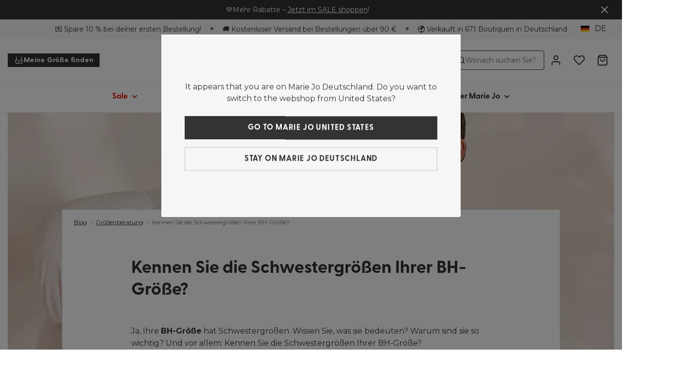

--- FILE ---
content_type: application/javascript; charset=UTF-8
request_url: https://www.mariejo.com/_next/static/chunks/pages/%5Blocale%5D/blog/%5B...slug%5D-131756fbc6949cba.js
body_size: 6317
content:
try{let e="undefined"!=typeof window?window:"undefined"!=typeof global?global:"undefined"!=typeof globalThis?globalThis:"undefined"!=typeof self?self:{},t=(new e.Error).stack;t&&(e._sentryDebugIds=e._sentryDebugIds||{},e._sentryDebugIds[t]="dde8f910-fa34-4b5e-99b0-0379b45f4a58",e._sentryDebugIdIdentifier="sentry-dbid-dde8f910-fa34-4b5e-99b0-0379b45f4a58")}catch(e){}(self.webpackChunk_N_E=self.webpackChunk_N_E||[]).push([[2145,3848,1465],{96144:function(e,t,i){"use strict";i.d(t,{r:function(){return l}});var n,o=i(67294);function r(){return(r=Object.assign?Object.assign.bind():function(e){for(var t=1;t<arguments.length;t++){var i=arguments[t];for(var n in i)({}).hasOwnProperty.call(i,n)&&(e[n]=i[n])}return e}).apply(null,arguments)}var l=function(e){return o.createElement("svg",r({width:24,height:24,viewBox:"0 0 24 24",fill:"none",xmlns:"http://www.w3.org/2000/svg"},e),n||(n=o.createElement("path",{d:"M8 20L16 12L8 4",stroke:"#1D1D1D",strokeMiterlimit:10,strokeLinecap:"round"})))}},20761:function(e,t,i){(window.__NEXT_P=window.__NEXT_P||[]).push(["/[locale]/blog/[...slug]",function(){return i(56489)}])},72193:function(e,t,i){"use strict";i.d(t,{W:function(){return d}});var n=i(85893),o=i(27603),r=i(49366),l=i(5973);let a=(0,o.ZP)(r.Z).withConfig({componentId:"sc-1b780302-0"})(["margin-bottom:32px;padding-top:","px;"],e=>{let{$paddingTop:t}=e;return t}),d=e=>{let{headingLevel:t,title:i,paddingTop:o=0}=e;return(0,n.jsx)(a,{$paddingTop:o,"data-sentry-element":"StyledPageHeader","data-sentry-component":"CategoryHeader","data-sentry-source-file":"CategoryHeader.tsx",children:(0,n.jsx)(l.Fb,{as:"h".concat(t),size:40,"data-sentry-element":"Head","data-sentry-source-file":"CategoryHeader.tsx",children:i})})}},56489:function(e,t,i){"use strict";i.r(t),i.d(t,{__N_SSP:function(){return es},default:function(){return eg}});var n=i(85893),o=i(59911),r=i(67294),l=i(27603),a=i(96144),d=i(75917),c=i(5973),s=i(43822);let g=l.ZP.ol.withConfig({componentId:"sc-1d5e6b13-0"})([""," color:",";overflow:hidden;white-space:nowrap;span{color:",";}"],(0,c.cY)("link",10),e=>{let{theme:t}=e;return t.blog.breadCrumbs.color},e=>{let{theme:t}=e;return t.color.global.shades.tint80}),u=l.ZP.li.withConfig({componentId:"sc-1d5e6b13-1"})(["display:inline-block;text-overflow:ellipsis;"]),p=(0,l.ZP)(a.r).withConfig({componentId:"sc-1d5e6b13-2"})(["flex:0 0 10px;margin:0 4px;height:10px;width:10px;"]),h=l.ZP.span.withConfig({componentId:"sc-1d5e6b13-3"})([""]);var f=(0,s.Z)(e=>{let{pillar:t,article:i,translator:o}=e,r=[{to:"/blog/",label:"Blog"},{to:"/blog/".concat(t.url),label:t.title},!!i&&{label:i.title}].filter(Boolean);return(0,n.jsx)(g,{"aria-label":o("b2c.blog.breadcrumbs"),children:r.map((e,t)=>{let{to:i,label:o}=e,l=r.length-1===t,a=Array(r.length-t).join("up ").slice(0,-1),c={as:i&&!l?d.ZP:"span",to:i||void 0,rel:a||void 0};return(0,n.jsxs)(u,{ariaCurrent:r.length-1===t?"page":void 0,children:[(0,n.jsx)(h,{...c,children:o}),r.length-1>t&&(0,n.jsx)(p,{"aria-hidden":!0})]},o)})})}),m=i(45697),x=i.n(m),b=i(85388),v=i(21653);let w=l.ZP.div.withConfig({componentId:"sc-e899741e-0"})(["& > :first-child{position:relative;"," & > img{position:absolute;top:0;left:0;height:100%;width:100%;object-fit:cover;}}"],e=>{let{ratio:t}=e;return(0,l.iv)(["padding-bottom:calc(100% / (","));"],t)}),j=l.ZP.div.withConfig({componentId:"sc-e899741e-1"})(["",""],b.ZP.md((0,l.iv)(["",""],e=>{let{ratio:t,indent:i,containerWidth:n}=e;return(0,l.iv)(["position:relative;margin-top:calc(("," / (",")) * -1);min-height:calc(("," / (",")));&::before{content:'';display:block;position:absolute;top:0;left:50%;width:100%;max-width:",";background-color:white;padding-bottom:calc(("," / (",")));transform:translateX(-50%);}"],"".concat(i,"%"),t,"".concat(i,"vw"),t,n,"".concat(i,"%"),t)}))),P=e=>{let{maskImage:t,ratio:i,indent:o,containerWidth:r,children:l}=e;return(0,n.jsxs)(w,{ratio:i,children:[t,(0,n.jsx)(j,{ratio:i,indent:o,containerWidth:r,children:l})]})},Z=e=>{var t;let{image:i,children:o,ratio:r,indent:l,containerWidth:a}=e;if(!i)return o;let d=(0,n.jsx)("div",{children:(0,n.jsx)(v.Z,{src:null==i?void 0:null===(t=i.fields.file)||void 0===t?void 0:t.url,alt:i.fields.title,fill:!0,style:{objectFit:"cover"},sizes:{xs:768,sm:1024,md:1440,lg:1600},priority:!0})});return(0,n.jsx)(P,{maskImage:d,ratio:r,indent:l,containerWidth:a,children:o})};Z.propTypes={image:x().object,ratio:x().number,indent:function(e,t,i){let n=e[t];if("number"!=typeof n||n<0||n>100)return Error("Invalid prop ".concat(t," supplied to ").concat(i,". ").concat(t," should be a number between 0 and 100. Got: ").concat(n))},containerWidth:x().string},Z.defaultProps={ratio:2.5,indent:60,containerWidth:"80%"};var C=i(20192),y=i(89726),k=i(63859),I=i(39166),T=i(18438);let S=l.ZP.div.withConfig({componentId:"sc-2712d173-0"})(["max-width:1024px;margin:0 auto;padding-top:16px;",""],b.ZP.md((0,l.iv)(["padding:16px 24px;"]))),B=(0,l.ZP)(k.AN).withConfig({componentId:"sc-2712d173-1"})(["h1{font-family:",";}"],e=>{let{theme:t}=e;return t.font.secondary});var E=(0,s.Z)(e=>{let{article:t,pillar:i,translator:o}=e;return(0,r.useEffect)(()=>{t&&(window.openPageInContentful=()=>window.open((0,T.g3)(t.id)))},[t]),(0,n.jsxs)(I.vU,{children:[(0,n.jsx)(I.il,{children:(0,n.jsxs)(Z,{image:t.image,containerWidth:"1024px",children:[(0,n.jsxs)(I.il,{children:[(0,n.jsx)(S,{children:(0,n.jsx)(f,{article:t,pillar:i})}),(0,n.jsx)(I.uQ,{children:(0,n.jsx)(B,{children:(0,n.jsx)("h1",{children:t.title})})})]}),t.content&&(0,n.jsx)(y.Z,{document:t.content})]})}),t.related&&t.related.length>0&&(0,n.jsx)(C.Z,{articles:t.related,title:o("b2c.blog.related-articles")})]})}),F=i(2664),L=i(45217),_=i(88716),z=i(3766),R=i(99437),G=i(70098),A=i(14880),D=i(71413),H=i(3869),O=i(82146),X=i(74129),q=i(8581),W=i(15364),N=i(5781);let $=l.ZP.div.withConfig({componentId:"sc-8a3f869d-0"})(["background:",";padding:16px 24px;",""],e=>{let{theme:t}=e;return t.blog.breadCrumbs.background},b.ZP.lg((0,l.iv)(["width:auto;padding:8px 16px;"]))),J=(0,l.ZP)(I.il).withConfig({componentId:"sc-8a3f869d-1"})(["position:relative;margin:0 auto;padding:0;",""],b.ZP.lg((0,l.iv)(["& > ","{position:absolute;top:0;left:0;z-index:1;}"],$))),M=l.ZP.div.withConfig({componentId:"sc-8a3f869d-2"})(["position:relative;display:flex;flex-direction:column-reverse;overflow:hidden;"," ",""],b.ZP.lg((0,l.iv)(["flex-direction:row;"])),e=>{let{hasBackground:t}=e;if(t)return(0,l.iv)(["background:",";"],e=>{let{theme:t}=e;return t.blog.imageContentSplit.background})}),U=l.ZP.div.withConfig({componentId:"sc-8a3f869d-3"})(["position:relative;left:0;right:0;width:100vw;height:100%;max-height:600px;overflow:hidden;img{width:100%;height:100%;object-fit:cover;object-position:50% 0;}div{height:100%;}",""],b.ZP.lg((0,l.iv)(["position:absolute;width:50%;max-height:100%;max-width:960px;",""],e=>{let{imagePosition:t}=e;return t===ee.RIGHT?(0,l.iv)(["left:50%;"]):(0,l.iv)(["right:50%;"])}))),Y=l.ZP.div.withConfig({componentId:"sc-8a3f869d-4"})(["display:flex;justify-content:center;flex-direction:column;width:100%;padding:40px 20px;color:",";order:-1;"," "," ",""],e=>{let{theme:t}=e;return t.blog.imageContentSplit.color},b.ZP.md((0,l.iv)(["padding:56px 40px;"])),b.ZP.lg((0,l.iv)(["order:inherit;width:50%;padding:56px 72px;min-height:550px;",""],e=>{let{imagePosition:t}=e;return t===ee.RIGHT?(0,l.iv)(["margin-right:auto;"]):(0,l.iv)(["margin-left:auto;"])})),b.ZP.xl((0,l.iv)(["padding:160px 120px;"]))),Q=(0,l.ZP)(c.sS).attrs(()=>({size:70,forwardedAs:"h2"})).withConfig({componentId:"sc-8a3f869d-5"})(["margin-bottom:8px;",""],b.ZP.xl((0,l.iv)(["margin-bottom:16px;"]))),K=l.ZP.div.withConfig({componentId:"sc-8a3f869d-6"})(["",";b{font-weight:800;}i{font-style:italic;}"],(0,c.cY)("display",30)),V=(0,l.ZP)(d.ZP).withConfig({componentId:"sc-8a3f869d-7"})(["margin-top:24px;text-decoration:none;",""],b.ZP.md((0,l.iv)(["margin-top:32px;"]))),ee={LEFT:"LEFT",RIGHT:"RIGHT"},et=e=>(0,n.jsx)($,{children:(0,n.jsx)(f,{...e})});var ei=e=>{let{imagePosition:t=ee.LEFT,hasBackground:i,image:o,title:r,content:l,ctaLabel:a,ctaLink:d,breadCrumbs:c}=e,s=(0,N.Wn)(),g=o.fields.file.url;return(0,n.jsxs)(J,{children:[c&&(0,n.jsx)(et,{...c}),(0,n.jsxs)(M,{hasBackground:i,children:[(0,n.jsx)(W.ZP,{firstCtaLink:d,children:(0,n.jsx)(U,{imagePosition:t,children:(0,n.jsx)(v.Z,{src:g,alt:o?o.fields.title:"",width:0,height:0,fill:s,style:s?{}:{width:"100%",height:"auto"},sizes:{sm:500,ms:800,lg:800},priority:!0})})}),(0,n.jsxs)(Y,{imagePosition:t,children:[r&&(0,n.jsx)(Q,{children:r}),l&&(0,n.jsx)(K,{children:(0,X.h)(l)}),a&&d&&(0,n.jsx)(V,{to:d,children:(0,n.jsx)(q.Z,{children:a})})]})]})]})};let en=(0,l.ZP)(I.il).withConfig({componentId:"sc-be5a7987-0"})(["padding-top:48px;max-width:1400px;"," ",""],b.ZP.md((0,l.iv)(["padding-top:72px;"])),b.ZP.lg((0,l.iv)(["padding-top:112px;"]))),eo={fetchProductsOverview:R.$};var er=(0,L.qC)(s.Z,(0,F.$j)((e,t)=>{let i="blog-pillar-".concat(t.pillar.id);return{productsOverview:(0,G.I)(e,i),searchId:i}},eo))(e=>{let{pillar:t,searchId:i,productsOverview:o,fetchProductsOverview:l,translator:a}=e,{canPurchaseProducts:d}=(0,D.Z)();(0,r.useEffect)(()=>{t&&(window.openPageInContentful=()=>window.open((0,T.g3)(t.id)))},[t]),(0,r.useEffect)(()=>{t.relatedShopPage&&t.relatedShopPage.productsFilter&&l(i,{page:1,pageSize:8,search:t.relatedShopPage.productsFilter.q,filters:(0,H.z)(t.relatedShopPage.productsFilter),includePrices:d})},[d,l,t.relatedShopPage,i]);let c=t.relatedPillars&&t.relatedPillars.length>0,s=c&&t.relatedPillars.map(e=>({title:e.title,link:(0,O.$d)({id:t.id,page:{fields:{url:e.url}},urlPrepend:"blog"}),imageUrl:e.image.fields.file.url,imageAlt:e.image.fields.title}));return(0,n.jsxs)("article",{children:[(0,n.jsx)(ei,{image:t.image,title:t.title,content:t.intro,ctaLabel:a("b2c.blog.discover-more"),ctaLink:t.relatedShopPage&&t.relatedShopPage.url&&"/".concat(t.relatedShopPage.url),breadCrumbs:{pillar:t},hasBackground:!0}),o&&(0,n.jsx)(en,{children:(0,n.jsx)(z.Z,{itemMargin:48,products:o.products,maxProductsPerSlide:4,moreProductsLink:t.relatedShopPage&&{url:t.relatedShopPage.url,linkText:a("b2c.blog.discover-more")}})}),t.articles.map((e,t)=>(0,n.jsx)(ei,{image:e.image,title:e.title,content:e.intro,ctaLabel:a("b2c.blog.discover-more"),ctaLink:e.url&&"/blog/".concat(e.url),imagePosition:t%2==0?ee.RIGHT:ee.LEFT},e.id)),c&&(0,n.jsxs)(_.E,{children:[(0,n.jsx)(_.v,{children:a("b2c.blog.related-subjects")}),(0,n.jsx)(A.Z,{categories:s})]})]})}),el=i(28956),ea=i(57573),ed=e=>{let{page:t}=e,i=t?(0,ea.G)(t.allLocalePaths):null,o=e=>{var t,o,r;let{children:l,pageData:a}=e;return(0,n.jsx)(el.Z,{openGraphImage:null==a?void 0:null===(r=a.image)||void 0===r?void 0:null===(o=r.fields)||void 0===o?void 0:null===(t=o.file)||void 0===t?void 0:t.url,title:a.title,metaDescription:a.metaDescription,allLocalePaths:i,children:l})};return t.article?(0,n.jsx)(o,{pageData:t.article,children:(0,n.jsx)(E,{article:t.article,pillar:t.pillar})}):t.pillar?(0,n.jsx)(o,{pageData:t.pillar,children:(0,n.jsx)(er,{pillar:t.pillar})}):null},ec=i(70883),es=!0,eg=e=>{let{page:t}=e;return(0,n.jsx)(ec.Components.Layout,{children:(0,n.jsx)(ed,{page:o.Qc(t)})})}},88716:function(e,t,i){"use strict";i.d(t,{E:function(){return s},v:function(){return c}});var n=i(85893);i(67294);var o=i(27603),r=i(49366),l=i(85388),a=i(5973),d=i(39166);let c=e=>{let{children:t,forwardedAs:i}=e;return(0,n.jsx)(r.Z,{children:(0,n.jsx)(a.Fb,{as:i||"h2",size:40,children:t})})},s=(0,o.ZP)(d.il).withConfig({componentId:"sc-93d3b2c0-0"})(["margin-top:40px;margin-bottom:40px;",""],l.ZP.lg((0,o.iv)(["margin-top:80px;margin-bottom:80px;"])))},20192:function(e,t,i){"use strict";var n=i(85893),o=i(9775);i(67294);var r=i(51655),l=i(27603),a=i(88716),d=i(5203),c=i(75917),s=i(85388),g=i(5973),u=i(39166);let p=l.ZP.div.withConfig({componentId:"sc-7f5a74bf-0"})(["padding:40px;background:",";",""],e=>e.theme.blog.topReadsBlock.background,s.ZP.md((0,l.iv)(["padding:40px 0;"]))),h=(0,l.ZP)(c.ZP).withConfig({componentId:"sc-7f5a74bf-1"})(["text-decoration:none;"]),f=(0,l.ZP)(o.JXS).withConfig({componentId:"sc-7f5a74bf-2"})(["margin-bottom:32px;padding:0 26px;"," ",""],s.ZP.md((0,l.iv)(["padding:0 16px;"])),s.ZP.xl((0,l.iv)(["padding:0 48px;"]))),m=(0,l.ZP)(d.Z).withConfig({componentId:"sc-7f5a74bf-3"})(["display:block;width:100%;max-width:100%;margin-bottom:16px;"]),x=(0,l.ZP)(g.Fb).attrs(()=>({size:20,forwardedAs:"h3"})).withConfig({componentId:"sc-7f5a74bf-4"})(["color:",";"],e=>e.theme.blog.titles.color),b=(0,l.ZP)(g.YS).attrs(()=>({size:20})).withConfig({componentId:"sc-7f5a74bf-5"})(["margin-bottom:8px;color:",";"],e=>e.theme.color.global.shades.tint80);t.Z=e=>{let{title:t,articles:i}=e;return(0,n.jsx)(u.il,{children:(0,n.jsxs)(p,{children:[(0,n.jsx)(a.v,{children:t}),(0,n.jsx)(o.X2j,{justifyContent:"center",children:(0,n.jsx)(o.JXS,{xs:12,md:10,children:(0,n.jsx)(o.X2j,{children:i?i.map(e=>(0,n.jsx)(f,{xs:12,md:6,lg:3,children:(0,n.jsxs)(h,{to:"/blog/".concat(e.url),children:[e.image&&(0,n.jsx)(m,{src:"".concat(e.image.fields.file.url,"?w=400&h=400&fit=fill"),alt:e.image.fields.title}),(0,n.jsx)(b,{children:e.pillar.title}),(0,n.jsx)(x,{children:e.title})]})},e.id)):[1,2,3,4].map(e=>(0,n.jsx)(f,{xs:12,md:6,lg:3,children:(0,n.jsx)(r.ZP,{height:200})},"blogArticleCollectionSkeleton-".concat(e)))})})})]})})}},14880:function(e,t,i){"use strict";var n=i(85893),o=i(9775),r=i(45697),l=i.n(r),a=i(67294),d=i(27603),c=i(72193),s=i(21653),g=i(79888),u=i(98241),p=i(85388),h=i(5973),f=i(38345),m=i(39166),x=i(76736);let b=(0,d.ZP)(m.il).withConfig({componentId:"sc-5c575251-0"})(["margin-top:48px;margin-bottom:48px;"]),v=(0,d.ZP)(o.X2j).withConfig({componentId:"sc-5c575251-1"})(["",""],p.ZP.md((0,d.iv)(["justify-content:center;"]))),w=(0,d.ZP)(o.JXS).withConfig({componentId:"sc-5c575251-2"})(["margin-bottom:16px;background:",";& > *{height:100%;display:flex;flex-direction:column;}",""],e=>{let{theme:t}=e;return t.categoriesBlock.category.backgroundColor},p.ZP.md((0,d.iv)(["margin-bottom:0;"]))),j=(0,d.ZP)(h.sS).attrs(()=>({size:20})).withConfig({componentId:"sc-5c575251-3"})(["display:flex;justify-content:center;margin-bottom:8px;flex-grow:1;text-align:center;color:",";",""],e=>e.theme.categoriesBlock.category.titleColor,p.ZP.lg((0,d.iv)(["margin-bottom:16px;"]))),P=(0,d.ZP)(j).withConfig({componentId:"sc-5c575251-4"})(["color:",";",""],e=>e.theme.categoriesBlock.category.subtitleColor,(0,h.cY)("body",20)),Z=(0,d.ZP)(u.Z).withConfig({componentId:"sc-5c575251-5"})(["z-index:9;position:absolute;top:0;bottom:0;left:0;right:0;"]),C=(0,d.ZP)(x.Z).withConfig({componentId:"sc-5c575251-6"})(["margin-top:auto;"]),y=e=>{let{isFirstBlockInPage:t,title:i,categories:r=[]}=e,{postEngagement:l}=(0,a.useContext)(f.PersonalisedContentBlockContext),d=t?1:2;return(0,n.jsx)(b,{children:(0,n.jsx)(o.X2j,{children:(0,n.jsxs)(o.JXS,{xs:12,children:[i&&(0,n.jsx)(c.W,{headingLevel:d,title:i}),(0,n.jsx)(v,{children:r.map(e=>(0,n.jsxs)(g.Z,{backgroundColor:"transparent",as:w,xs:6,md:3,children:[(0,n.jsx)(Z,{link:e.link,onClick:l}),e.title&&(0,n.jsx)(j,{forwardedAs:"h".concat(d+1),children:e.title}),e.subtitle&&(0,n.jsx)(P,{forwardedAs:"p",children:e.subtitle}),(0,n.jsx)(C,{ratio:"square",children:(0,n.jsx)(s.Z,{src:e.imageUrl,fill:!0,style:{objectFit:"cover"},sizes:{sm:200,ms:300,md:400,lg:400}})})]},e.title||e.imageAlt))})]})})})};y.propTypes={isFirstBlockInPage:l().bool,title:l().string,categories:l().arrayOf(l().shape({title:l().string,subtitle:l().string,imageUrl:l().string.isRequired,imageAlt:l().string.isRequired,link:l().object.isRequired})).isRequired},t.Z=y},79888:function(e,t,i){"use strict";var n=i(85893),o=i(45697),r=i.n(o);i(67294);var l=i(27603);let a=l.ZP.div.withConfig({componentId:"sc-4954b235-0"})(["position:relative;transition:background-color 0.2s ease-in-out;img{transition:transform 0.2s ease-in-out;}@media (hover:hover){&:hover{background-color:",";img{transform:scale(",");}}}"],e=>e.backgroundColor||e.theme.hoverEffect.backgroundColor,e=>e.$scaleFactor),d=l.ZP.div.withConfig({componentId:"sc-4954b235-1"})(["position:relative;z-index:1;"]),c=e=>{let{children:t,as:i="div",scaleFactor:o,backgroundColor:r,...l}=e;return(0,n.jsx)(a,{as:i,$scaleFactor:o,backgroundColor:r,...l,children:(0,n.jsx)(d,{children:t})})};c.propTypes={scaleFactor:r().number,backgroundColor:r().string},c.defaultProps={scaleFactor:1.015,backgroundColor:null},t.Z=c},9988:function(e,t,i){"use strict";i.d(t,{F:function(){return u}});var n=i(5152),o=i.n(n),r=i(67294),l=i(47173),a=i(85388);let d=o()(()=>i.e(8190).then(i.bind(i,38190)),{loadableGenerated:{webpack:()=>[38190]}}),c=o()(()=>i.e(2540).then(i.bind(i,12540)),{loadableGenerated:{webpack:()=>[12540]}}),s=o()(()=>i.e(5583).then(i.bind(i,65583)),{loadableGenerated:{webpack:()=>[65583]}}),g=o()(()=>i.e(1465).then(i.bind(i,38345)),{loadableGenerated:{webpack:()=>[38345]}}),u=e=>{switch(e){case"personalisedContentBlock":return g;case"inspiringContentCard":return c;case"plainBannerBlock":return d;case"newsLetterContentBlock":return s;default:return console.warn("Block '".concat(e,"' not implemented for InspiringBlockContainer")),()=>null}},p=function(e,t,i){let n=!(arguments.length>3)||void 0===arguments[3]||arguments[3],o=arguments.length>4?arguments[4]:void 0;return Object.fromEntries(Object.entries(a.AV).map(r=>{let[l]=r,a=n?t:(o[l]||t)+1;return[l,{startColumn:n?e:a-i,endColumn:a}]}))},h={row:2,blockWidth:2,position:p(1,3,2)},f=function(e,t){let i=arguments.length>2&&void 0!==arguments[2]&&arguments[2];if(!e||!(0,l.dc)(e))return h;let{row:n,position:o=l.ci.LEFT,width:r=2}=e.fields,a=i?1:r,d=o===l.ci.LEFT,c=d?1:0,s=d?c+a:Math.max(...Object.values(t));return{position:p(c,s,a,d,t),row:n,blockWidth:a}};t.Z=e=>{var t,i,n,o,a,d,c;let{block:s,columns:g}=e,p=(0,l.dc)(s)?null==s?void 0:null===(t=s.fields)||void 0===t?void 0:t.contentBlock:s,h=u(null==p?void 0:null===(o=p.sys)||void 0===o?void 0:null===(n=o.contentType)||void 0===n?void 0:null===(i=n.sys)||void 0===i?void 0:i.id),m=(0,l.iB)(null==p?void 0:null===(c=p.sys)||void 0===c?void 0:null===(d=c.contentType)||void 0===d?void 0:null===(a=d.sys)||void 0===a?void 0:a.id),{position:x,row:b,blockWidth:v}=(0,r.useMemo)(()=>f(s,g,m),[s,g,m]);return{row:b,BlockComponent:h,position:x,contentBlock:p,showFullHeight:m,blockWidth:v}}},47173:function(e,t,i){"use strict";i.d(t,{aq:function(){return s},ci:function(){return l},dc:function(){return d},fJ:function(){return c},iB:function(){return a}});var n=i(27603),o=i(85388),r=i(49244);let l={LEFT:"Left",RIGHT:"Right"},a=e=>"inspiringContentCard"===e,d=e=>{var t,i,n;return(null==e?void 0:null===(n=e.sys)||void 0===n?void 0:null===(i=n.contentType)||void 0===i?void 0:null===(t=i.sys)||void 0===t?void 0:t.id)==="inspiringContentBlock"},c=(e,t)=>{if(!t[e])return null;let{startColumn:i,endColumn:r}=t[e];return o.ZP[e]((0,n.iv)(["grid-column:"," / ",";"],i,r))},s=(e,t)=>function(i,l){let a=arguments.length>2&&void 0!==arguments[2]?arguments[2]:null,d=l[i]||l.lg,c=(0,r.ys)(e,d,t);return o.ZP[i]((0,n.iv)(["padding-top:",";"],a?" min(".concat(a,"px, ").concat(c,")"):c))}},38345:function(e,t,i){"use strict";i.r(t),i.d(t,{PersonalisedContentBlockContext:function(){return u}});var n=i(85893),o=i(45697),r=i.n(o),l=i(67294),a=i(9988),d=i(25651),c=i(61e3),s=i(7090),g=i(66992);let u=(0,l.createContext)({}),p=e=>{let{block:t,isFirstBlockInPage:i,...o}=e,{fallbackBlock:r,campaignName:p}=t.fields,{locale:h}=(0,g.Z)(),{campaignData:f,postEngagement:m}=(0,s.Z)({campaignName:p}),[x,b]=(0,l.useState)(null),v=e=>{if(e)return c.W.getEntry({locale:h,entryId:e})};(0,l.useEffect)(()=>{try{(async()=>{f.entryId&&b(await v(f.entryId))})()}catch(e){}},[f]);let w=x||r;if(w){let e=w.sys.contentType.sys.id,t=o.isInspiringContentBlock?(0,a.F)(e):(0,d.K)(e);return(0,n.jsx)(u.Provider,{value:{postEngagement:m},children:(0,n.jsx)(t,{...o,block:w,isFirstBlockInPage:i})})}return null};p.propTypes={block:r().object.isRequired,isFirstBlockInPage:r().bool.isRequired},t.default=p}},function(e){e.O(0,[2177,4201,2888,9774,179],function(){return e(e.s=20761)}),_N_E=e.O()}]);

--- FILE ---
content_type: application/javascript; charset=UTF-8
request_url: https://www.mariejo.com/_next/static/chunks/3915.748d06498549b713.js
body_size: 686
content:
try{let e="undefined"!=typeof window?window:"undefined"!=typeof global?global:"undefined"!=typeof globalThis?globalThis:"undefined"!=typeof self?self:{},t=(new e.Error).stack;t&&(e._sentryDebugIds=e._sentryDebugIds||{},e._sentryDebugIds[t]="c8072801-9c0f-48f2-8963-06004e9a9ea4",e._sentryDebugIdIdentifier="sentry-dbid-c8072801-9c0f-48f2-8963-06004e9a9ea4")}catch(e){}"use strict";(self.webpackChunk_N_E=self.webpackChunk_N_E||[]).push([[3915],{63915:function(e,t,n){n.r(t);var s=n(85893),i=n(27603);let a=i.ZP.div.withConfig({componentId:"sc-9f7bf938-0"})(["",";"],e=>{let{$height:t}=e;if(t)return(0,i.iv)(["display:block;height:",";"],t)});t.default=e=>{let{configuration:t}=e,{height:n=0}=t;return(0,s.jsx)(a,{$height:n,"data-sentry-element":"Spacing","data-sentry-component":"SpacingBlock","data-sentry-source-file":"SpacingBlock.tsx"})}}}]);

--- FILE ---
content_type: application/javascript; charset=UTF-8
request_url: https://www.mariejo.com/_next/static/chunks/4281-a33ec4c1415c5861.js
body_size: 16508
content:
try{let e="undefined"!=typeof window?window:"undefined"!=typeof global?global:"undefined"!=typeof globalThis?globalThis:"undefined"!=typeof self?self:{},t=(new e.Error).stack;t&&(e._sentryDebugIds=e._sentryDebugIds||{},e._sentryDebugIds[t]="905bc7c2-3735-457d-8d0f-11e5f8b6a463",e._sentryDebugIdIdentifier="sentry-dbid-905bc7c2-3735-457d-8d0f-11e5f8b6a463")}catch(e){}"use strict";(self.webpackChunk_N_E=self.webpackChunk_N_E||[]).push([[4281],{21248:function(e,t,l){l.d(t,{r:function(){return L}});var n,r,C,a=l(67294);function i(){return(i=Object.assign?Object.assign.bind():function(e){for(var t=1;t<arguments.length;t++){var l=arguments[t];for(var n in l)({}).hasOwnProperty.call(l,n)&&(e[n]=l[n])}return e}).apply(null,arguments)}var L=function(e){return a.createElement("svg",i({width:24,height:24,viewBox:"0 0 24 24",fill:"none",xmlns:"http://www.w3.org/2000/svg"},e),n||(n=a.createElement("path",{d:"M3 6H9V18H3V6Z",fill:"#008C45"})),r||(r=a.createElement("path",{d:"M9 6H15V18H9V6Z",fill:"white"})),C||(C=a.createElement("path",{d:"M15 6H21V18H15V6Z",fill:"#CD212A"})))};t.Z="/generated-assets/df91137f6e671628d8562f788a94f1db.svg"},74040:function(e,t,l){l.d(t,{r:function(){return L}});var n,r,C,a=l(67294);function i(){return(i=Object.assign?Object.assign.bind():function(e){for(var t=1;t<arguments.length;t++){var l=arguments[t];for(var n in l)({}).hasOwnProperty.call(l,n)&&(e[n]=l[n])}return e}).apply(null,arguments)}var L=function(e){return a.createElement("svg",i({width:24,height:24,viewBox:"0 0 24 24",fill:"none",xmlns:"http://www.w3.org/2000/svg"},e),n||(n=a.createElement("path",{d:"M3 6H21V10H3V6Z",fill:"#EF3340"})),r||(r=a.createElement("path",{d:"M3 10H21V14H3V10Z",fill:"white"})),C||(C=a.createElement("path",{d:"M3 14H21V18H3V14Z",fill:"#00A3E0"})))};t.Z="/generated-assets/4ba139b262cda0bcdefb1c161f2330ae.svg"},84281:function(e,t,l){l.d(t,{cZ:function(){return le},xx:function(){return lt},XU:function(){return t7},c3:function(){return ll}});var n,r,C,a,i,L,c,o,d,h,f,s,p,F,M,H,u,Z,k,m,E,V,v,w,b,g,x,j,W,R,y,O,D,P,B,z,I,A,T,N,_,S,U,G,K,X,q,J,Q,Y,$,ee,et,el,en,er,eC,ea,ei,eL,ec,eo,ed,eh,ef,es,ep,eF,eM,eH,eu,eZ,ek,em,eE,eV,ev,ew,eb,eg,ex,ej,eW,eR,ey,eO,eD,eP,eB,ez,eI,eA,eT,eN,e_,eS,eU,eG,eK,eX,eq,eJ,eQ,eY,e$,e1,e0,e2,e3,e8,e9,e6,e4,e5,e7,te,tt,tl,tn,tr,tC,ta,ti,tL,tc,to,td,th,tf,ts,tp,tF,tM,tH,tu,tZ,tk,tm,tE,tV,tv,tw,tb,tg,tx,tj,tW,tR,ty,tO,tD,tP,tB,tz,tI,tA,tT,tN,t_,tS=l(85893),tU=l(67294);function tG(){return(tG=Object.assign?Object.assign.bind():function(e){for(var t=1;t<arguments.length;t++){var l=arguments[t];for(var n in l)({}).hasOwnProperty.call(l,n)&&(e[n]=l[n])}return e}).apply(null,arguments)}function tK(){return(tK=Object.assign?Object.assign.bind():function(e){for(var t=1;t<arguments.length;t++){var l=arguments[t];for(var n in l)({}).hasOwnProperty.call(l,n)&&(e[n]=l[n])}return e}).apply(null,arguments)}function tX(){return(tX=Object.assign?Object.assign.bind():function(e){for(var t=1;t<arguments.length;t++){var l=arguments[t];for(var n in l)({}).hasOwnProperty.call(l,n)&&(e[n]=l[n])}return e}).apply(null,arguments)}function tq(){return(tq=Object.assign?Object.assign.bind():function(e){for(var t=1;t<arguments.length;t++){var l=arguments[t];for(var n in l)({}).hasOwnProperty.call(l,n)&&(e[n]=l[n])}return e}).apply(null,arguments)}function tJ(){return(tJ=Object.assign?Object.assign.bind():function(e){for(var t=1;t<arguments.length;t++){var l=arguments[t];for(var n in l)({}).hasOwnProperty.call(l,n)&&(e[n]=l[n])}return e}).apply(null,arguments)}function tQ(){return(tQ=Object.assign?Object.assign.bind():function(e){for(var t=1;t<arguments.length;t++){var l=arguments[t];for(var n in l)({}).hasOwnProperty.call(l,n)&&(e[n]=l[n])}return e}).apply(null,arguments)}function tY(){return(tY=Object.assign?Object.assign.bind():function(e){for(var t=1;t<arguments.length;t++){var l=arguments[t];for(var n in l)({}).hasOwnProperty.call(l,n)&&(e[n]=l[n])}return e}).apply(null,arguments)}function t$(){return(t$=Object.assign?Object.assign.bind():function(e){for(var t=1;t<arguments.length;t++){var l=arguments[t];for(var n in l)({}).hasOwnProperty.call(l,n)&&(e[n]=l[n])}return e}).apply(null,arguments)}function t1(){return(t1=Object.assign?Object.assign.bind():function(e){for(var t=1;t<arguments.length;t++){var l=arguments[t];for(var n in l)({}).hasOwnProperty.call(l,n)&&(e[n]=l[n])}return e}).apply(null,arguments)}function t0(){return(t0=Object.assign?Object.assign.bind():function(e){for(var t=1;t<arguments.length;t++){var l=arguments[t];for(var n in l)({}).hasOwnProperty.call(l,n)&&(e[n]=l[n])}return e}).apply(null,arguments)}function t2(){return(t2=Object.assign?Object.assign.bind():function(e){for(var t=1;t<arguments.length;t++){var l=arguments[t];for(var n in l)({}).hasOwnProperty.call(l,n)&&(e[n]=l[n])}return e}).apply(null,arguments)}var t3=l(21248),t8=l(74040);function t9(){return(t9=Object.assign?Object.assign.bind():function(e){for(var t=1;t<arguments.length;t++){var l=arguments[t];for(var n in l)({}).hasOwnProperty.call(l,n)&&(e[n]=l[n])}return e}).apply(null,arguments)}function t6(){return(t6=Object.assign?Object.assign.bind():function(e){for(var t=1;t<arguments.length;t++){var l=arguments[t];for(var n in l)({}).hasOwnProperty.call(l,n)&&(e[n]=l[n])}return e}).apply(null,arguments)}function t4(){return(t4=Object.assign?Object.assign.bind():function(e){for(var t=1;t<arguments.length;t++){var l=arguments[t];for(var n in l)({}).hasOwnProperty.call(l,n)&&(e[n]=l[n])}return e}).apply(null,arguments)}function t5(){return(t5=Object.assign?Object.assign.bind():function(e){for(var t=1;t<arguments.length;t++){var l=arguments[t];for(var n in l)({}).hasOwnProperty.call(l,n)&&(e[n]=l[n])}return e}).apply(null,arguments)}let t7=(e,t)=>le[(e.find(e=>e.locale===t)||{}).country]||le.INTERNATIONAL,le={INTERNATIONAL:(0,tS.jsx)(function(e){return tU.createElement("svg",t2({viewBox:"0 0 24 24",fill:"none",xmlns:"http://www.w3.org/2000/svg"},e),g||(g=tU.createElement("path",{fillRule:"evenodd",clipRule:"evenodd",d:"M20 12C20 7.58172 16.4183 4 12 4C7.58172 4 4 7.58172 4 12C4 16.4183 7.58172 20 12 20C16.4183 20 20 16.4183 20 12ZM6.38555 7.81861C7.1946 6.73406 8.3105 5.89184 9.60465 5.42057C9.37766 5.72154 9.1697 6.06141 8.9837 6.43342C8.77373 6.85336 8.59173 7.32036 8.4341 7.81861H6.38555ZM5.00849 11.6522C5.06391 10.5196 5.38851 9.45772 5.91967 8.52921H8.23438C7.99834 9.4817 7.86127 10.5374 7.83628 11.6522H5.00849ZM5.91967 15.4708C5.38851 14.5423 5.06391 13.4804 5.00849 12.3478H7.83492C7.85929 13.4636 7.99827 14.518 8.23438 15.4708H5.91967ZM9.60465 18.5794C8.3105 18.1082 7.1946 17.2659 6.38555 16.1814H8.4341C8.59173 16.6796 8.77373 17.1466 8.9837 17.5666C9.1697 17.9386 9.37766 18.2785 9.60465 18.5794ZM11.6522 18.9915C11.399 18.9791 11.1495 18.9533 10.9041 18.9147C10.4296 18.5732 9.98436 18.0122 9.60598 17.2554C9.44287 16.9292 9.29443 16.5689 9.16304 16.1814H11.6522V18.9915ZM13.0959 18.9147C12.8505 18.9533 12.601 18.9791 12.3478 18.9915V16.1814H14.837C14.7056 16.5689 14.5571 16.9292 14.394 17.2554C14.0156 18.0122 13.5704 18.5732 13.0959 18.9147ZM17.6144 16.1814C16.8054 17.2659 15.6895 18.1082 14.3954 18.5794C14.6223 18.2785 14.8303 17.9386 15.0163 17.5666C15.2263 17.1466 15.4083 16.6796 15.5659 16.1814H17.6144ZM18.9915 12.3478C18.9361 13.4804 18.6115 14.5423 18.0803 15.4708H15.7656C16.0017 14.518 16.1407 13.4636 16.1651 12.3478H18.9915ZM18.0803 8.52921C18.6115 9.45772 18.9361 10.5196 18.9915 11.6522H16.1637C16.1387 10.5374 16.0017 9.4817 15.7656 8.52921H18.0803ZM14.3954 5.42057C15.6895 5.89184 16.8054 6.73406 17.6144 7.81861H15.5659C15.4083 7.32036 15.2263 6.85336 15.0163 6.43342C14.8303 6.06141 14.6223 5.72154 14.3954 5.42057ZM12.3478 5.00849C12.601 5.02088 12.8505 5.04671 13.0959 5.08529C13.5704 5.42676 14.0156 5.9878 14.394 6.74457C14.5571 7.07077 14.7056 7.43105 14.837 7.81861H12.3478V5.00849ZM11.6522 5.00849V7.81861H9.16304C9.29443 7.43105 9.44287 7.07077 9.60598 6.74457C9.98436 5.9878 10.4296 5.42676 10.9041 5.08529C11.1495 5.04671 11.399 5.02088 11.6522 5.00849ZM11.6522 8.52921H8.95245C8.70624 9.46446 8.55927 10.5263 8.53261 11.6522H11.6522V8.52921ZM15.0476 8.52921H12.3478V11.6522H15.4674C15.4407 10.5263 15.2938 9.46446 15.0476 8.52921ZM11.6522 12.3478H8.53057C8.5568 13.4746 8.70614 14.5352 8.95245 15.4708H11.6522V12.3478ZM15.4694 12.3478H12.3478V15.4708H15.0476C15.2939 14.5352 15.4432 13.4746 15.4694 12.3478Z",fill:"currentColor"})))},{}),US:(0,tS.jsx)(function(e){return tU.createElement("svg",t$({viewBox:"0 0 24 24",fill:"none",xmlns:"http://www.w3.org/2000/svg"},e),k||(k=tU.createElement("g",{clipPath:"url(#clip0)"},tU.createElement("rect",{x:3,y:6,width:18.4615,height:12,rx:.923077,fill:"white"}),tU.createElement("path",{fillRule:"evenodd",clipRule:"evenodd",d:"M3 6H21.4615V6.92308H3V6ZM3 7.84619H21.4615V8.76927H3V7.84619ZM21.4615 9.69238H3V10.6155H21.4615V9.69238ZM3 11.5386H21.4615V12.4617H3V11.5386ZM21.4615 13.3848H3V14.3078H21.4615V13.3848ZM3 15.231H21.4615V16.154H3V15.231ZM21.4615 17.0771H3V18.0002H21.4615V17.0771Z",fill:"#D02E44"}),tU.createElement("rect",{x:3,y:6,width:8.30769,height:6.46154,fill:"#45457E"}),tU.createElement("path",{fillRule:"evenodd",clipRule:"evenodd",d:"M4.38439 7.84593C4.63929 7.84593 4.84593 7.63929 4.84593 7.38439C4.84593 7.12949 4.63929 6.92285 4.38439 6.92285C4.12949 6.92285 3.92285 7.12949 3.92285 7.38439C3.92285 7.63929 4.12949 7.84593 4.38439 7.84593ZM4.38439 9.69212C4.63929 9.69212 4.84593 9.48548 4.84593 9.23058C4.84593 8.97568 4.63929 8.76904 4.38439 8.76904C4.12949 8.76904 3.92285 8.97568 3.92285 9.23058C3.92285 9.48548 4.12949 9.69212 4.38439 9.69212ZM4.84593 11.0768C4.84593 11.3317 4.63929 11.5383 4.38439 11.5383C4.12949 11.5383 3.92285 11.3317 3.92285 11.0768C3.92285 10.8219 4.12949 10.6152 4.38439 10.6152C4.63929 10.6152 4.84593 10.8219 4.84593 11.0768ZM6.23058 7.84593C6.48548 7.84593 6.69212 7.63929 6.69212 7.38439C6.69212 7.12949 6.48548 6.92285 6.23058 6.92285C5.97568 6.92285 5.76904 7.12949 5.76904 7.38439C5.76904 7.63929 5.97568 7.84593 6.23058 7.84593ZM6.69212 9.23058C6.69212 9.48548 6.48548 9.69212 6.23058 9.69212C5.97568 9.69212 5.76904 9.48548 5.76904 9.23058C5.76904 8.97568 5.97568 8.76904 6.23058 8.76904C6.48548 8.76904 6.69212 8.97568 6.69212 9.23058ZM6.23058 11.5383C6.48548 11.5383 6.69212 11.3317 6.69212 11.0768C6.69212 10.8219 6.48548 10.6152 6.23058 10.6152C5.97568 10.6152 5.76904 10.8219 5.76904 11.0768C5.76904 11.3317 5.97568 11.5383 6.23058 11.5383ZM5.76927 8.30773C5.76927 8.56263 5.56263 8.76927 5.30773 8.76927C5.05283 8.76927 4.84619 8.56263 4.84619 8.30773C4.84619 8.05283 5.05283 7.84619 5.30773 7.84619C5.56263 7.84619 5.76927 8.05283 5.76927 8.30773ZM5.30773 10.6155C5.56263 10.6155 5.76927 10.4088 5.76927 10.1539C5.76927 9.89902 5.56263 9.69238 5.30773 9.69238C5.05283 9.69238 4.84619 9.89902 4.84619 10.1539C4.84619 10.4088 5.05283 10.6155 5.30773 10.6155ZM8.53831 7.38439C8.53831 7.63929 8.33167 7.84593 8.07677 7.84593C7.82187 7.84593 7.61523 7.63929 7.61523 7.38439C7.61523 7.12949 7.82187 6.92285 8.07677 6.92285C8.33167 6.92285 8.53831 7.12949 8.53831 7.38439ZM8.07677 9.69212C8.33167 9.69212 8.53831 9.48548 8.53831 9.23058C8.53831 8.97568 8.33167 8.76904 8.07677 8.76904C7.82187 8.76904 7.61523 8.97568 7.61523 9.23058C7.61523 9.48548 7.82187 9.69212 8.07677 9.69212ZM8.53831 11.0768C8.53831 11.3317 8.33167 11.5383 8.07677 11.5383C7.82187 11.5383 7.61523 11.3317 7.61523 11.0768C7.61523 10.8219 7.82187 10.6152 8.07677 10.6152C8.33167 10.6152 8.53831 10.8219 8.53831 11.0768ZM7.15392 8.76927C7.40882 8.76927 7.61546 8.56263 7.61546 8.30773C7.61546 8.05283 7.40882 7.84619 7.15392 7.84619C6.89902 7.84619 6.69238 8.05283 6.69238 8.30773C6.69238 8.56263 6.89902 8.76927 7.15392 8.76927ZM7.61546 10.1539C7.61546 10.4088 7.40882 10.6155 7.15392 10.6155C6.89902 10.6155 6.69238 10.4088 6.69238 10.1539C6.69238 9.89902 6.89902 9.69238 7.15392 9.69238C7.40882 9.69238 7.61546 9.89902 7.61546 10.1539ZM9.92296 7.84593C10.1779 7.84593 10.3845 7.63929 10.3845 7.38439C10.3845 7.12949 10.1779 6.92285 9.92296 6.92285C9.66806 6.92285 9.46143 7.12949 9.46143 7.38439C9.46143 7.63929 9.66806 7.84593 9.92296 7.84593ZM10.3845 9.23058C10.3845 9.48548 10.1779 9.69212 9.92296 9.69212C9.66806 9.69212 9.46143 9.48548 9.46143 9.23058C9.46143 8.97568 9.66806 8.76904 9.92296 8.76904C10.1779 8.76904 10.3845 8.97568 10.3845 9.23058ZM9.92296 11.5383C10.1779 11.5383 10.3845 11.3317 10.3845 11.0768C10.3845 10.8219 10.1779 10.6152 9.92296 10.6152C9.66806 10.6152 9.46143 10.8219 9.46143 11.0768C9.46143 11.3317 9.66806 11.5383 9.92296 11.5383ZM9.46165 8.30773C9.46165 8.56263 9.25501 8.76927 9.00011 8.76927C8.74521 8.76927 8.53857 8.56263 8.53857 8.30773C8.53857 8.05283 8.74521 7.84619 9.00011 7.84619C9.25501 7.84619 9.46165 8.05283 9.46165 8.30773ZM9.00011 10.6155C9.25501 10.6155 9.46165 10.4088 9.46165 10.1539C9.46165 9.89902 9.25501 9.69238 9.00011 9.69238C8.74521 9.69238 8.53857 9.89902 8.53857 10.1539C8.53857 10.4088 8.74521 10.6155 9.00011 10.6155Z",fill:"white"}))),m||(m=tU.createElement("defs",null,tU.createElement("clipPath",null,tU.createElement("rect",{x:3,y:6,width:18.4615,height:12,rx:.923077,fill:"white"})))))},{}),GB:(0,tS.jsx)(function(e){return tU.createElement("svg",tY({viewBox:"0 0 24 24",fill:"none",xmlns:"http://www.w3.org/2000/svg"},e),u||(u=tU.createElement("g",{clipPath:"url(#clip0)"},tU.createElement("path",{d:"M3 6V18H21.46V6H3Z",fill:"#45457E"}),tU.createElement("path",{d:"M3 6L21.46 18L3 6ZM21.46 6L3 18Z",fill:"black"}),tU.createElement("path",{fillRule:"evenodd",clipRule:"evenodd",d:"M10.1661 12L2.58722 7.07332L3.41278 4.9267L12.23 10.6584L21.0472 4.9267L21.8728 7.07332L14.2939 12L21.8728 16.9267L21.0472 19.0733L12.23 13.3417L3.41278 19.0733L2.58722 16.9267L10.1661 12Z",fill:"white"}),tU.createElement("path",{d:"M3 6L21.46 18L3 6ZM21.46 6L3 18Z",fill:"black"}),tU.createElement("path",{fillRule:"evenodd",clipRule:"evenodd",d:"M10.8541 12L2.72482 6.71557L3.27519 5.28448L12.23 11.1056L21.1848 5.28448L21.7352 6.71557L13.6059 12L21.7352 17.2845L21.1848 18.7156L12.23 12.8945L3.27519 18.7156L2.72482 17.2845L10.8541 12Z",fill:"#D02E44"}),tU.createElement("path",{d:"M12.23 6V18V6ZM3 12H21.46Z",fill:"black"}),tU.createElement("path",{fillRule:"evenodd",clipRule:"evenodd",d:"M13.7683 14V18H10.6917V14H3V10H10.6917V6H13.7683V10H21.46V14H13.7683Z",fill:"white"}),tU.createElement("path",{d:"M12.23 6V18V6ZM3 12H21.46Z",fill:"black"}),tU.createElement("path",{fillRule:"evenodd",clipRule:"evenodd",d:"M13.153 13.2V18H11.307V13.2H3V10.8H11.307V6H13.153V10.8H21.46V13.2H13.153Z",fill:"#D02E44"}))),Z||(Z=tU.createElement("defs",null,tU.createElement("clipPath",null,tU.createElement("rect",{x:3,y:6,width:18.46,height:12,fill:"white"})))))},{}),DE:(0,tS.jsx)(function(e){return tU.createElement("svg",tJ({viewBox:"0 0 24 24",fill:"none",xmlns:"http://www.w3.org/2000/svg"},e),f||(f=tU.createElement("path",{d:"M3 6V10H21V6H3Z",fill:"black"})),s||(s=tU.createElement("path",{d:"M3 10V14H21V10H3Z",fill:"#D62F24"})),p||(p=tU.createElement("path",{d:"M3 14V18H21V14H3Z",fill:"#FFC700"})))},{}),NL:(0,tS.jsx)(function(e){return tU.createElement("svg",t9({xmlns:"http://www.w3.org/2000/svg",viewBox:"0 0 24 24",fill:"none"},e),x||(x=tU.createElement("path",{d:"M3 6v4h18V6H3z",fill:"#D62F24"})),j||(j=tU.createElement("path",{d:"M3 10v4h18v-4H3z",fill:"#fff"})),W||(W=tU.createElement("path",{d:"M3 14v4h18v-4H3z",fill:"#0057FF"})))},{}),BE:(0,tS.jsx)(function(e){return tU.createElement("svg",tG({xmlns:"http://www.w3.org/2000/svg",viewBox:"0 0 24 24",fill:"none"},e),n||(n=tU.createElement("g",{clipPath:"url(#clip0)"},tU.createElement("path",{d:"M3 18h6V6H3v12z",fill:"#000"}),tU.createElement("path",{d:"M15 18h6V6h-6v12z",fill:"#D62F24"}),tU.createElement("path",{d:"M9 18h6V6H9v12z",fill:"#FFC700"}))),r||(r=tU.createElement("defs",null,tU.createElement("clipPath",null,tU.createElement("rect",{x:3,y:18,width:12,height:18,rx:1,transform:"rotate(-90 3 18)",fill:"#fff"})))))},{}),FR:(0,tS.jsx)(function(e){return tU.createElement("svg",t0({xmlns:"http://www.w3.org/2000/svg",viewBox:"0 0 24 24",fill:"none"},e),w||(w=tU.createElement("g",{clipPath:"url(#clip0)"},tU.createElement("path",{d:"M3 18h6V6H3v12z",fill:"#0057FF"}),tU.createElement("path",{d:"M15 18h6V6h-6v12z",fill:"#D62F24"}),tU.createElement("path",{d:"M9 18h6V6H9v12z",fill:"#fff"}))),b||(b=tU.createElement("defs",null,tU.createElement("clipPath",null,tU.createElement("rect",{x:3,y:18,width:12,height:18,rx:1,transform:"rotate(-90 3 18)",fill:"#fff"})))))},{}),ES:(0,tS.jsx)(function(e){return tU.createElement("svg",t1({xmlns:"http://www.w3.org/2000/svg",viewBox:"0 0 24 24",fill:"none"},e),E||(E=tU.createElement("path",{d:"M3 6v4h18V6H3z",fill:"#D62F24"})),V||(V=tU.createElement("path",{d:"M3 10v4h18v-4H3z",fill:"#FFD600"})),v||(v=tU.createElement("path",{d:"M3 14v4h18v-4H3z",fill:"#D62F24"})))},{}),AT:(0,tS.jsx)(function(e){return tU.createElement("svg",tq({viewBox:"0 0 24 24",fill:"none",xmlns:"http://www.w3.org/2000/svg"},e),o||(o=tU.createElement("path",{d:"M3 6V10H21V6H3Z",fill:"#D62F24"})),d||(d=tU.createElement("path",{d:"M3 10V14H21V10H3Z",fill:"white"})),h||(h=tU.createElement("path",{d:"M3 14V18H21V14H3Z",fill:"#D62F24"})))},{}),SE:(0,tS.jsx)(function(e){return tU.createElement("svg",t5({xmlns:"http://www.w3.org/2000/svg",viewBox:"0 0 16 10"},e),tN||(tN=tU.createElement("path",{fill:"#006aa7",d:"M0,0H16V10H0Z"})),t_||(t_=tU.createElement("path",{fill:"#fecc00",d:"M0,4H5V0H7V4H16V6H7V10H5V6H0Z"})))},{}),CH:(0,tS.jsx)(function(e){return tU.createElement("svg",tX({width:24,height:24,viewBox:"0 0 24 24",fill:"none",xmlns:"http://www.w3.org/2000/svg"},e),i||(i=tU.createElement("path",{d:"M21 6H3V18H21V6Z",fill:"#E32928"})),L||(L=tU.createElement("path",{d:"M13 9H11V15H13V9Z",fill:"white"})),c||(c=tU.createElement("path",{d:"M15 11H9V13H15V11Z",fill:"white"})))},{}),LU:(0,tS.jsx)(t8.r,{}),IT:(0,tS.jsx)(t3.r,{}),PL:(0,tS.jsx)(function(e){return tU.createElement("svg",t6({width:"24px",height:"24px",viewBox:"0 0 24 24",xmlns:"http://www.w3.org/2000/svg"},e),R||(R=tU.createElement("g",{id:"flag-pl",stroke:"none",strokeWidth:1,fill:"none",fillRule:"evenodd"},tU.createElement("rect",{id:"Rectangle",fill:"#FFFFFF",fillRule:"nonzero",x:3,y:6,width:18,height:11.25}),tU.createElement("rect",{id:"Rectangle",fill:"#DC143C",fillRule:"nonzero",x:3,y:11.625,width:18,height:5.625}))))},{}),DK:(0,tS.jsx)(function(e){return tU.createElement("svg",tQ({width:24,height:24,viewBox:"0 0 24 24",fill:"none",xmlns:"http://www.w3.org/2000/svg"},e),F||(F=tU.createElement("path",{d:"M3 6H21V18H3V6Z",fill:"#C8102E"})),M||(M=tU.createElement("path",{d:"M8 6H10V18H8V6Z",fill:"white"})),H||(H=tU.createElement("path",{d:"M3 11H21V13H3V11Z",fill:"white"})))},{}),CA:(0,tS.jsx)(function(e){return tU.createElement("svg",tK({width:24,height:24,viewBox:"0 0 24 24",fill:"none",xmlns:"http://www.w3.org/2000/svg"},e),C||(C=tU.createElement("path",{d:"M7.69785 6H16.304V18H7.69531L7.69785 6Z",fill:"white"})),a||(a=tU.createElement("path",{d:"M3 6H7.49934V18H3V6ZM16.5007 6H21V18H16.5033L16.5007 6ZM8.84808 11.8L8.49566 11.91L10.1226 13.26C10.2472 13.6025 10.0802 13.705 9.97424 13.885L11.739 13.675L11.6966 15.35L12.0649 15.3425L11.9828 13.6775L13.7502 13.8775C13.6415 13.66 13.5435 13.545 13.6442 13.1975L15.2685 11.9225L14.985 11.8225C14.7518 11.6525 15.0857 11.0075 15.1334 10.6C15.1334 10.6 14.1874 10.9075 14.1265 10.745L13.8827 10.3075L13.0188 11.2025C12.9261 11.225 12.8864 11.19 12.8625 11.115L13.26 9.245L12.6293 9.58C12.5728 9.60167 12.5269 9.58333 12.4915 9.525L11.8821 8.375L11.2567 9.57C11.2073 9.61167 11.1631 9.6175 11.1242 9.5875L10.5174 9.27L10.8805 11.1225C10.8513 11.1975 10.7824 11.2175 10.7029 11.1775L9.8762 10.295C9.7702 10.4575 9.69601 10.7225 9.55292 10.7825C9.40983 10.8425 8.93022 10.67 8.6096 10.6075C8.72089 10.9775 9.06006 11.5975 8.84808 11.8Z",fill:"#D52B1E"})))},{}),PT:(0,tS.jsx)(function(e){return tU.createElement("svg",t4({width:24,height:24,viewBox:"0 0 24 24",fill:"none",xmlns:"http://www.w3.org/2000/svg"},e),y||(y=tU.createElement("path",{d:"M3 6H21V18H3V6Z",fill:"#FF0000"})),O||(O=tU.createElement("path",{d:"M3 6H10.2V18H3V6Z",fill:"#006600"})),D||(D=tU.createElement("path",{fillRule:"evenodd",clipRule:"evenodd",d:"M12.5438 13.8567C11.6375 13.8294 7.48162 11.2353 7.45312 10.8222L7.68262 10.4395C8.09482 11.0384 12.3434 13.5613 12.7607 13.4719L12.5438 13.8565",fill:"#FFFF00"})),P||(P=tU.createElement("path",{d:"M12.5438 13.8567C11.6375 13.8294 7.48162 11.2353 7.45312 10.8222L7.68262 10.4395C8.09482 11.0384 12.3434 13.5613 12.7607 13.4719L12.5438 13.8565",stroke:"black",strokeWidth:.1,strokeLinecap:"round",strokeLinejoin:"round"})),B||(B=tU.createElement("path",{fillRule:"evenodd",clipRule:"evenodd",d:"M7.63512 10.3866C7.55382 10.6055 8.71959 11.3262 10.1222 12.1793C11.5248 13.0323 12.7342 13.5594 12.8238 13.4838C12.8293 13.4741 12.8679 13.4076 12.8644 13.4082C12.8476 13.4335 12.8067 13.4415 12.7429 13.4231C12.3639 13.3138 11.3756 12.8601 10.1516 12.1179C8.92767 11.3756 7.86279 10.6916 7.69731 10.4009C7.68579 10.3808 7.67757 10.344 7.67925 10.3155L7.67523 10.3154L7.63998 10.377L7.63515 10.3867H7.63512V10.3866ZM12.5659 13.8678C12.5506 13.8957 12.5219 13.8966 12.4675 13.8907C12.1285 13.8532 11.0998 13.3529 9.8826 12.6243C8.4663 11.7765 7.2966 11.004 7.4235 10.8021L7.45803 10.7411L7.46484 10.7432C7.35072 11.0853 9.77328 12.4705 9.9159 12.5588C11.3176 13.4272 12.4994 13.9344 12.6039 13.8026L12.5659 13.868V13.8679L12.5659 13.8678Z",fill:"#FFFF00",stroke:"black",strokeWidth:.1,strokeLinecap:"round",strokeLinejoin:"round"})),z||(z=tU.createElement("path",{fillRule:"evenodd",clipRule:"evenodd",d:"M10.2025 11.0721C11.1096 11.0649 12.229 10.9481 12.8732 10.6914L12.7344 10.4659C12.3536 10.6766 11.2281 10.8152 10.1948 10.8359C8.97272 10.8247 8.1101 10.7109 7.67789 10.4209L7.54688 10.661C8.3414 10.9973 9.15557 11.0687 10.2025 11.0721",fill:"#FFFF00"})),I||(I=tU.createElement("path",{d:"M10.2025 11.0721C11.1096 11.0649 12.229 10.9481 12.8732 10.6914L12.7344 10.4659C12.3536 10.6766 11.2281 10.8152 10.1948 10.8359C8.97272 10.8247 8.1101 10.7109 7.67789 10.4209L7.54688 10.661C8.3414 10.9973 9.15557 11.0687 10.2025 11.0721",stroke:"black",strokeWidth:.1,strokeLinecap:"round",strokeLinejoin:"round"})),A||(A=tU.createElement("path",{fillRule:"evenodd",clipRule:"evenodd",d:"M12.9118 10.6968C12.8897 10.7322 12.4695 10.8771 11.8506 10.984C11.431 11.048 10.8836 11.1027 10.2005 11.1034C9.55153 11.104 9.02137 11.0578 8.62 11.0034C7.97032 10.9015 7.63501 10.7598 7.51105 10.7097C7.5229 10.6861 7.53055 10.6696 7.54195 10.6476C7.8988 10.7897 8.23567 10.8753 8.63035 10.9361C9.02905 10.9901 9.55285 11.0369 10.1986 11.0363C10.8785 11.0356 11.4199 10.9768 11.8371 10.9147C12.4717 10.8123 12.8184 10.6806 12.8671 10.6194L12.9119 10.6968H12.9119L12.9118 10.6968ZM12.79 10.4681C12.7212 10.5234 12.3785 10.6449 11.7754 10.7412C11.373 10.7989 10.8613 10.8505 10.2075 10.8511C9.58639 10.8517 9.07891 10.8099 8.69296 10.7537C8.08054 10.6737 7.75456 10.5294 7.63708 10.4874C7.64878 10.4671 7.66066 10.4471 7.6729 10.4269C7.76434 10.473 8.07889 10.6007 8.69968 10.6886C9.08128 10.7427 9.58948 10.783 10.2075 10.7824C10.8582 10.7817 11.3641 10.7291 11.764 10.6718C12.3702 10.5884 12.6963 10.4334 12.7459 10.3945L12.7901 10.468V10.4681H12.79ZM7.22503 12.1653C7.78297 12.4654 9.02218 12.6166 10.1948 12.627C11.2626 12.6287 12.6536 12.462 13.1738 12.1863L13.1594 11.886C12.9967 12.1403 11.5061 12.3843 10.1833 12.3742C8.86048 12.3643 7.63213 12.1599 7.22266 11.8955L7.22506 12.1652",fill:"#FFFF00"})),T||(T=tU.createElement("path",{d:"M7.22503 12.1653C7.78297 12.4654 9.02218 12.6166 10.1948 12.627C11.2626 12.6287 12.6536 12.462 13.1738 12.1863L13.1594 11.886C12.9967 12.1403 11.5061 12.3843 10.1833 12.3742C8.86048 12.3643 7.63213 12.1599 7.22266 11.8955L7.22506 12.1652M12.9118 10.6968C12.8897 10.7322 12.4695 10.8771 11.8506 10.984C11.431 11.048 10.8836 11.1027 10.2005 11.1034C9.55153 11.104 9.02137 11.0578 8.62 11.0034C7.97032 10.9015 7.63501 10.7598 7.51105 10.7097C7.5229 10.6861 7.53055 10.6696 7.54195 10.6476C7.8988 10.7897 8.23567 10.8753 8.63035 10.9361C9.02905 10.9901 9.55285 11.0369 10.1986 11.0363C10.8785 11.0356 11.4199 10.9768 11.8371 10.9147C12.4717 10.8123 12.8184 10.6806 12.8671 10.6194L12.9119 10.6968H12.9119L12.9118 10.6968ZM12.79 10.4681C12.7212 10.5234 12.3785 10.6449 11.7754 10.7412C11.373 10.7989 10.8613 10.8505 10.2075 10.8511C9.58639 10.8517 9.07891 10.8099 8.69296 10.7537C8.08054 10.6737 7.75456 10.5294 7.63708 10.4874C7.64878 10.4671 7.66066 10.4471 7.6729 10.4269C7.76434 10.473 8.07889 10.6007 8.69968 10.6886C9.08128 10.7427 9.58948 10.783 10.2075 10.7824C10.8582 10.7817 11.3641 10.7291 11.764 10.6718C12.3702 10.5884 12.6963 10.4334 12.7459 10.3945L12.7901 10.468V10.4681H12.79Z",stroke:"black",strokeWidth:.1,strokeLinecap:"round",strokeLinejoin:"round"})),N||(N=tU.createElement("path",{fillRule:"evenodd",clipRule:"evenodd",d:"M13.2009 12.1216V12.1932C13.1227 12.2867 12.6325 12.428 12.0178 12.5275C11.5499 12.5992 10.94 12.6533 10.1799 12.6533C9.45784 12.6533 8.88205 12.6018 8.4355 12.5333C7.7296 12.4305 7.2781 12.2505 7.1875 12.1968L7.18789 12.1132C7.46014 12.2942 8.19772 12.4266 8.4454 12.4671C8.88904 12.5352 9.46144 12.5863 10.1799 12.5863C10.9364 12.5863 11.5429 12.5326 12.0078 12.4613C12.4489 12.3976 13.0772 12.232 13.2008 12.1216L13.2009 12.1216ZM13.2012 11.8668V11.9384C13.123 12.0319 12.6328 12.1732 12.0181 12.2726C11.5503 12.3444 10.9403 12.3985 10.1802 12.3985C9.45814 12.3985 8.88235 12.347 8.4358 12.2784C7.7299 12.1757 7.2784 11.9957 7.1878 11.9419L7.18819 11.8584C7.46044 12.0394 8.19802 12.1718 8.4457 12.2123C8.88934 12.2804 9.46174 12.3316 10.1802 12.3316C10.9367 12.3316 11.5432 12.2778 12.0081 12.2065C12.4492 12.1428 13.0775 11.9771 13.2011 11.8668L13.2012 11.8668ZM10.191 13.8046C8.90782 13.7969 7.80835 13.4548 7.57618 13.3983L7.74547 13.6633C8.15557 13.8358 9.22819 14.0929 10.2033 14.0644C11.1784 14.036 12.0306 13.9604 12.6311 13.6681L12.8047 13.3934C12.3955 13.5862 11.0027 13.8026 10.191 13.8046Z",fill:"#FFFF00",stroke:"black",strokeWidth:.1,strokeLinecap:"round",strokeLinejoin:"round"})),_||(_=tU.createElement("path",{fillRule:"evenodd",clipRule:"evenodd",d:"M12.6962 13.6067C12.6709 13.6455 12.6449 13.6838 12.6183 13.7216C12.335 13.8215 11.8887 13.9263 11.7004 13.9569C11.3156 14.0362 10.7204 14.0947 10.1921 14.095C9.05545 14.0784 8.125 13.8558 7.68727 13.666L7.65193 13.6053L7.65772 13.5962L7.7176 13.6194C8.49604 13.8979 9.37033 14.009 10.1985 14.029C10.7247 14.0308 11.2514 13.9687 11.6773 13.8925C12.3304 13.7616 12.5945 13.663 12.6755 13.6183L12.6962 13.6067ZM12.8467 13.3585L12.8486 13.3608C12.8292 13.3935 12.8096 13.4262 12.7898 13.4587C12.6387 13.5127 12.2287 13.6326 11.63 13.7163C11.2355 13.7701 10.9903 13.8221 10.2056 13.8373C8.73517 13.7999 7.78312 13.5124 7.55695 13.4415L7.52344 13.3772C8.37562 13.5997 9.2461 13.755 10.2057 13.7708C10.9236 13.7555 11.229 13.7027 11.6202 13.6493C12.3183 13.5408 12.6701 13.4258 12.7757 13.3927C12.7742 13.3906 12.7727 13.3886 12.7711 13.3867L12.8468 13.3584L12.8467 13.3585H12.8467Z",fill:"#FFFF00",stroke:"black",strokeWidth:.1,strokeLinecap:"round",strokeLinejoin:"round"})),S||(S=tU.createElement("path",{fillRule:"evenodd",clipRule:"evenodd",d:"M12.862 11.9274C12.8662 12.7715 12.4342 13.5289 12.0863 13.8631C11.5941 14.3359 10.9414 14.64 10.1792 14.654C9.32814 14.6696 8.52564 14.1148 8.31039 13.871C7.88955 13.3945 7.54692 12.7893 7.53594 11.9737C7.58808 11.0525 7.94973 10.4107 8.47398 9.97068C8.99823 9.53061 9.69627 9.31629 10.2776 9.33162C10.9484 9.34932 11.7319 9.67836 12.2732 10.3316C12.6279 10.7596 12.7815 11.224 12.862 11.9274ZM10.1865 9.03711C11.821 9.03711 13.1654 10.3672 13.1654 11.9982C13.1654 13.6291 11.821 14.9593 10.1865 14.9593C8.55192 14.9593 7.21875 13.6291 7.21875 11.9982C7.21875 10.3672 8.55192 9.03711 10.1865 9.03711Z",fill:"#FFFF00",stroke:"black",strokeWidth:.1,strokeLinecap:"round",strokeLinejoin:"round"})),U||(U=tU.createElement("path",{fillRule:"evenodd",clipRule:"evenodd",d:"M10.193 9.02734C11.829 9.02734 13.1633 10.3618 13.1633 11.998C13.1633 13.6341 11.829 14.9686 10.193 14.9686C8.55697 14.9686 7.22266 13.6342 7.22266 11.998C7.22266 10.3618 8.557 9.02734 10.193 9.02734ZM7.28803 11.998C7.28803 13.5958 8.60011 14.9033 10.193 14.9033C11.7859 14.9033 13.098 13.5958 13.098 11.998C13.098 10.4001 11.7859 9.09268 10.193 9.09268C8.60011 9.09268 7.28803 10.4002 7.28803 11.998V11.998Z",fill:"#FFFF00",stroke:"black",strokeWidth:.1,strokeLinecap:"round",strokeLinejoin:"round"})),G||(G=tU.createElement("path",{fillRule:"evenodd",clipRule:"evenodd",d:"M10.1974 9.27441C11.6893 9.27441 12.9181 10.499 12.9181 11.9955C12.9181 13.4921 11.6893 14.7166 10.1974 14.7166C8.70545 14.7166 7.47656 13.4921 7.47656 11.9955C7.47656 10.499 8.70548 9.27441 10.1974 9.27441ZM7.5419 11.9955C7.5419 13.4561 8.74127 14.6512 10.1974 14.6512C11.6534 14.6512 12.8528 13.4561 12.8528 11.9955C12.8528 10.5349 11.6535 9.33975 10.1974 9.33975C8.74127 9.33975 7.5419 10.535 7.5419 11.9955Z",fill:"#FFFF00",stroke:"black",strokeWidth:.1,strokeLinecap:"round",strokeLinejoin:"round"})),K||(K=tU.createElement("path",{fillRule:"evenodd",clipRule:"evenodd",d:"M10.3171 9.01562H10.0625L10.0628 14.9844H10.3182L10.3171 9.01562Z",fill:"#FFFF00",stroke:"black",strokeWidth:.1,strokeLinecap:"round",strokeLinejoin:"round"})),X||(X=tU.createElement("path",{fillRule:"evenodd",clipRule:"evenodd",d:"M10.2917 8.98145H10.3565L10.357 15.0189H10.2922L10.2917 8.98145ZM10.0391 8.98151H10.1043L10.1044 15.019H10.0391V8.98151H10.0391Z",fill:"#FFFF00",stroke:"black",strokeWidth:.1,strokeLinecap:"round",strokeLinejoin:"round"})),q||(q=tU.createElement("path",{fillRule:"evenodd",clipRule:"evenodd",d:"M13.1689 12.1127V11.8921L12.9892 11.7247L11.9692 11.4547L10.4992 11.3047L8.72924 11.3947L7.46924 11.6947L7.21484 11.8831V12.1038L7.85924 11.8147L9.38924 11.5747H10.8592L11.9392 11.6947L12.6892 11.8747L13.1689 12.1127Z",fill:"#FFFF00",stroke:"black",strokeWidth:.1,strokeLinecap:"round",strokeLinejoin:"round"})),J||(J=tU.createElement("path",{fillRule:"evenodd",clipRule:"evenodd",d:"M10.1961 11.5378C10.8976 11.5365 11.5782 11.6043 12.118 11.7094C12.6751 11.8208 13.0671 11.9601 13.2012 12.1165L13.201 12.194C13.0394 11.9993 12.5118 11.8566 12.1055 11.775C11.5697 11.6708 10.8937 11.6035 10.1961 11.6048C9.45994 11.6061 8.77447 11.6759 8.24656 11.7789C7.82296 11.8629 7.25803 12.0299 7.1875 12.1946V12.1139C7.22623 11.9999 7.64689 11.8296 8.23702 11.7114C8.76889 11.6077 9.45562 11.5392 10.1961 11.5378ZM10.1964 11.2831C10.8979 11.2818 11.5785 11.3496 12.1183 11.4547C12.6754 11.5661 13.0674 11.7053 13.2015 11.8618L13.2013 11.9393C13.0397 11.7446 12.5121 11.6019 12.1058 11.5203C11.57 11.416 10.894 11.3487 10.1964 11.3501C9.46024 11.3514 8.7781 11.4212 8.25013 11.5241C7.84135 11.6016 7.25335 11.7752 7.18777 11.9399V11.8592C7.2265 11.7464 7.65568 11.5699 8.23732 11.4567C8.76919 11.3529 9.45592 11.2845 10.1964 11.2831ZM10.182 9.98354C11.2874 9.97802 12.2517 10.1381 12.6928 10.3641L12.8538 10.6425C12.4703 10.4358 11.4301 10.221 10.1836 10.2531C9.16798 10.2593 8.08279 10.3649 7.53832 10.6554L7.73041 10.3341C8.17726 10.1024 9.23107 9.98483 10.182 9.9836",fill:"#FFFF00"})),Q||(Q=tU.createElement("path",{d:"M10.182 9.98354C11.2874 9.97802 12.2517 10.1381 12.6928 10.3641L12.8538 10.6425C12.4703 10.4358 11.4301 10.221 10.1836 10.2531C9.16798 10.2593 8.08279 10.3649 7.53832 10.6554L7.73041 10.3341C8.17726 10.1024 9.23107 9.98483 10.182 9.9836M10.1961 11.5378C10.8976 11.5365 11.5782 11.6043 12.118 11.7094C12.6751 11.8208 13.0671 11.9601 13.2012 12.1165L13.201 12.194C13.0394 11.9993 12.5118 11.8566 12.1055 11.775C11.5697 11.6708 10.8937 11.6035 10.1961 11.6048C9.45994 11.6061 8.77447 11.6759 8.24656 11.7789C7.82296 11.8629 7.25803 12.0299 7.1875 12.1946V12.1139C7.22623 11.9999 7.64689 11.8296 8.23702 11.7114C8.76889 11.6077 9.45562 11.5392 10.1961 11.5378ZM10.1964 11.2831C10.8979 11.2818 11.5785 11.3496 12.1183 11.4547C12.6754 11.5661 13.0674 11.7053 13.2015 11.8618L13.2013 11.9393C13.0397 11.7446 12.5121 11.6019 12.1058 11.5203C11.57 11.416 10.894 11.3487 10.1964 11.3501C9.46024 11.3514 8.7781 11.4212 8.25013 11.5241C7.84135 11.6016 7.25335 11.7752 7.18777 11.9399V11.8592C7.2265 11.7464 7.65568 11.5699 8.23732 11.4567C8.76919 11.3529 9.45592 11.2845 10.1964 11.2831Z",stroke:"black",strokeWidth:.1,strokeLinecap:"round",strokeLinejoin:"round"})),Y||(Y=tU.createElement("path",{fillRule:"evenodd",clipRule:"evenodd",d:"M10.1956 10.2136C10.8261 10.2119 11.4354 10.2475 11.9199 10.3349C12.3711 10.4189 12.8015 10.5449 12.863 10.6127L12.9107 10.697C12.761 10.5993 12.3887 10.4905 11.9105 10.3998C11.4303 10.3096 10.8215 10.2796 10.1945 10.2813C9.48285 10.2789 8.92995 10.3164 8.45544 10.3992C7.9536 10.4931 7.60542 10.6272 7.51953 10.6909L7.56627 10.6018C7.73319 10.5167 7.99797 10.414 8.44296 10.3339C8.93367 10.2443 9.49242 10.2174 10.1956 10.2136ZM10.1954 9.95904C10.7987 9.95745 11.3945 9.99108 11.8589 10.0745C12.2252 10.1458 12.5874 10.2572 12.72 10.3562L12.7898 10.4671C12.6712 10.3352 12.2247 10.2103 11.8306 10.1403C11.3698 10.0608 10.7987 10.0294 10.1954 10.0243C9.56211 10.0261 8.9769 10.0649 8.52279 10.1476C8.08956 10.2301 7.80999 10.3276 7.6917 10.4039L7.75305 10.3113C7.91628 10.2253 8.18001 10.1464 8.51214 10.0819C8.96961 9.99858 9.55842 9.96081 10.1954 9.95904H10.1954ZM11.671 13.2328C11.1245 13.1308 10.577 13.1159 10.1945 13.1204C8.3523 13.142 7.75719 13.4987 7.68456 13.6067L7.54686 13.3822C8.01591 13.0423 9.01908 12.8516 10.2045 12.8711C10.82 12.8812 11.3512 12.9221 11.7981 13.0086L11.671 13.2328",fill:"#FFFF00"})),$||($=tU.createElement("path",{d:"M11.671 13.2328C11.1245 13.1308 10.577 13.1159 10.1945 13.1204C8.3523 13.142 7.75719 13.4987 7.68456 13.6067L7.54686 13.3822C8.01591 13.0423 9.01908 12.8516 10.2045 12.8711C10.82 12.8812 11.3512 12.9221 11.7981 13.0086L11.671 13.2328M10.1956 10.2136C10.8261 10.2119 11.4354 10.2475 11.9199 10.3349C12.3711 10.4189 12.8015 10.5449 12.863 10.6127L12.9107 10.697C12.761 10.5993 12.3887 10.4905 11.9105 10.3998C11.4303 10.3096 10.8215 10.2796 10.1945 10.2813C9.48285 10.2789 8.92995 10.3164 8.45544 10.3992C7.9536 10.4931 7.60542 10.6272 7.51953 10.6909L7.56627 10.6018C7.73319 10.5167 7.99797 10.414 8.44296 10.3339C8.93367 10.2443 9.49242 10.2174 10.1956 10.2136ZM10.1954 9.95904C10.7987 9.95745 11.3945 9.99108 11.8589 10.0745C12.2252 10.1458 12.5874 10.2572 12.72 10.3562L12.7898 10.4671C12.6712 10.3352 12.2247 10.2103 11.8306 10.1403C11.3698 10.0608 10.7987 10.0294 10.1954 10.0243C9.56211 10.0261 8.9769 10.0649 8.52279 10.1476C8.08956 10.2301 7.80999 10.3276 7.6917 10.4039L7.75305 10.3113C7.91628 10.2253 8.18001 10.1464 8.51214 10.0819C8.96961 9.99858 9.55842 9.96081 10.1954 9.95904H10.1954Z",stroke:"black",strokeWidth:.1,strokeLinecap:"round",strokeLinejoin:"round"})),ee||(ee=tU.createElement("path",{fillRule:"evenodd",clipRule:"evenodd",d:"M10.1865 13.0889C10.6989 13.0966 11.2019 13.1177 11.6875 13.2083L11.6523 13.2704C11.2014 13.1871 10.7207 13.1553 10.1882 13.1579C9.50833 13.1525 8.82067 13.216 8.22199 13.3879C8.03308 13.4404 7.72036 13.5619 7.68847 13.6622L7.65349 13.6046C7.66357 13.5452 7.85257 13.4221 8.20591 13.3229C8.89165 13.1265 9.53311 13.0934 10.1865 13.0889L10.1865 13.0889ZM10.2097 12.8311C10.7407 12.841 11.289 12.8655 11.8219 12.9711L11.7853 13.0357C11.3041 12.9402 10.8442 12.9083 10.2129 12.8986C9.53083 12.8998 8.80735 12.9485 8.14954 13.1397C7.93714 13.2016 7.57063 13.3353 7.55842 13.4412L7.52344 13.3792C7.53139 13.2831 7.8487 13.1576 8.13418 13.0746C8.79706 12.8818 9.52243 12.8323 10.2098 12.8311H10.2097Z",fill:"#FFFF00",stroke:"black",strokeWidth:.1,strokeLinecap:"round",strokeLinejoin:"round"})),et||(et=tU.createElement("path",{fillRule:"evenodd",clipRule:"evenodd",d:"M12.8253 13.4169L12.6039 13.7604L11.9679 13.1954L10.3179 12.0854L8.45789 11.0654L7.49219 10.7351L7.69799 10.3535L7.76789 10.3154L8.36789 10.4654L10.3479 11.4854L11.4879 12.2054L12.4479 12.8954L12.8379 13.3454L12.8253 13.4169Z",fill:"#FFFF00",stroke:"black",strokeWidth:.1,strokeLinecap:"round",strokeLinejoin:"round"})),el||(el=tU.createElement("path",{fillRule:"evenodd",clipRule:"evenodd",d:"M7.45538 10.7439C7.62476 10.629 8.86955 11.1836 10.172 11.9689C11.4711 12.7565 12.7123 13.6466 12.6003 13.8131L12.5634 13.8711L12.5465 13.8844C12.5501 13.8818 12.5688 13.859 12.5447 13.7972C12.4893 13.6151 11.6088 12.9125 10.1479 12.0304C8.72363 11.1811 7.53668 10.6693 7.41797 10.8156L7.45538 10.7439ZM12.8686 13.4117C12.9757 13.2002 11.8211 12.3304 10.3896 11.4836C8.92523 10.6536 7.8698 10.1651 7.67702 10.3107L7.63418 10.3887C7.63382 10.393 7.63574 10.3834 7.6448 10.3764C7.67984 10.3458 7.73795 10.3478 7.76417 10.3474C8.09612 10.3523 9.04418 10.7887 10.3743 11.5512C10.9572 11.8907 12.8365 13.0959 12.8293 13.4349C12.8298 13.464 12.8317 13.47 12.8208 13.4844L12.8686 13.4117V13.4117Z",fill:"#FFFF00",stroke:"black",strokeWidth:.1,strokeLinecap:"round",strokeLinejoin:"round"})),en||(en=tU.createElement("path",{d:"M8.41839 12.3256C8.41839 12.8137 8.61828 13.2552 8.9421 13.5779C9.26655 13.9012 9.70746 14.1052 10.1964 14.1052C10.6878 14.1052 11.1338 13.9056 11.4568 13.5836C11.7799 13.2615 11.9801 12.817 11.9802 12.3272H11.9802V9.9515L8.41797 9.94727L8.41833 12.3256H8.41839Z",fill:"white",stroke:"black",strokeWidth:.1})),er||(er=tU.createElement("path",{d:"M8.48444 12.3288V12.3302C8.48444 12.7969 8.67767 13.2219 8.98769 13.5304C9.29831 13.8396 9.72611 14.0318 10.1941 14.0318C10.6645 14.0318 11.0915 13.841 11.4008 13.533C11.71 13.2251 11.9017 12.8 11.9017 12.3317H11.9017V10.0269L8.48648 10.0264L8.48438 12.3288M11.215 10.7164L11.2152 12.1831L11.2139 12.3383C11.2139 12.3791 11.2115 12.4256 11.2067 12.4652C11.179 12.6971 11.0723 12.8993 10.9144 13.0565C10.7295 13.2406 10.4742 13.3547 10.193 13.3547C9.91316 13.3547 9.66376 13.2366 9.47807 13.0517C9.2876 12.8621 9.17717 12.6022 9.17717 12.3333L9.17681 10.7126L11.215 10.7163L11.2151 10.7164L11.215 10.7164Z",fill:"#FF0000"})),eC||(eC=tU.createElement("path",{d:"M8.48444 12.3288V12.3302C8.48444 12.7969 8.67767 13.2219 8.98769 13.5304C9.29831 13.8396 9.72611 14.0318 10.1941 14.0318C10.6645 14.0318 11.0915 13.841 11.4008 13.533C11.71 13.2251 11.9017 12.8 11.9017 12.3317H11.9017V10.0269L8.48648 10.0264L8.48438 12.3288M11.215 10.7164L11.2152 12.1831L11.2139 12.3383C11.2139 12.3791 11.2115 12.4256 11.2067 12.4652C11.179 12.6971 11.0723 12.8993 10.9144 13.0565C10.7295 13.2406 10.4742 13.3547 10.193 13.3547C9.91316 13.3547 9.66377 13.2366 9.47807 13.0517C9.2876 12.8621 9.17717 12.6022 9.17717 12.3333L9.17681 10.7126L11.215 10.7163L11.2151 10.7164L11.215 10.7164Z",stroke:"black",strokeWidth:.1})),ea||(ea=tU.createElement("path",{d:"M8.70703 10.6283C8.71108 10.4626 8.82859 10.4234 8.82943 10.4229C8.8303 10.4223 8.95639 10.4651 8.95597 10.6298L8.70703 10.6283Z",fill:"#FFFF00"})),ei||(ei=tU.createElement("path",{d:"M8.60689 10.426L8.58643 10.6164L8.71063 10.6166C8.71183 10.4591 8.82988 10.4329 8.83273 10.4335C8.83543 10.4334 8.9524 10.4683 8.95552 10.6166H9.08005L9.05755 10.4248L8.60689 10.4259V10.426ZM8.57809 10.6171H9.08647C9.09718 10.6171 9.10597 10.6277 9.10597 10.6406C9.10597 10.6535 9.09718 10.6641 9.08647 10.6641H8.57809C8.56738 10.6641 8.55859 10.6536 8.55859 10.6406C8.55859 10.6277 8.56738 10.6171 8.57809 10.6171Z",fill:"#FFFF00",stroke:"black",strokeWidth:.1})),eL||(eL=tU.createElement("path",{d:"M8.763 10.6163C8.76354 10.5169 8.83086 10.4888 8.83122 10.4889C8.83122 10.4889 8.90148 10.5178 8.90202 10.6163H8.763ZM8.589 10.3469H9.07635C9.08661 10.3469 9.09504 10.3564 9.09504 10.368C9.09504 10.3797 9.08664 10.3892 9.07635 10.3892H8.589C8.57874 10.3892 8.57031 10.3797 8.57031 10.368C8.57031 10.3564 8.57871 10.3469 8.589 10.3469ZM8.5992 10.3895H9.06534C9.07515 10.3895 9.08319 10.399 9.08319 10.4106C9.08319 10.4223 9.07515 10.4317 9.06534 10.4317H8.5992C8.58939 10.4317 8.58135 10.4223 8.58135 10.4106C8.58135 10.399 8.58939 10.3895 8.5992 10.3895ZM8.7498 10.0718L8.78661 10.0719V10.098H8.81346V10.0713L8.85117 10.0714V10.098H8.87808V10.0713H8.91582L8.91576 10.1316C8.91576 10.1411 8.90814 10.1472 8.89929 10.1472H8.76699C8.75808 10.1472 8.74989 10.1401 8.74983 10.1315L8.74974 10.0718H8.74977L8.7498 10.0718ZM8.8884 10.1525L8.89671 10.346L8.76762 10.3456L8.77617 10.152L8.8884 10.1525Z",fill:"#FFFF00",stroke:"black",strokeWidth:.1})),ec||(ec=tU.createElement("path",{d:"M8.7292 10.2422L8.73312 10.3465L8.60938 10.3466L8.61285 10.2422H8.7292Z",fill:"#FFFF00",stroke:"black",strokeWidth:.1})),eo||(eo=tU.createElement("path",{d:"M9.04951 10.2422L9.05344 10.3465L8.92969 10.3466L8.93317 10.2422H9.04951Z",fill:"#FFFF00",stroke:"black",strokeWidth:.1})),ed||(ed=tU.createElement("path",{d:"M8.59378 10.1665L8.62978 10.1666V10.1928H8.65609V10.166L8.69299 10.1661V10.1928H8.71936V10.166L8.75626 10.1661L8.7562 10.2264C8.7562 10.2359 8.74873 10.242 8.74012 10.242H8.61061C8.60191 10.242 8.59384 10.2349 8.59381 10.2262L8.59375 10.1666L8.59378 10.1665Z",fill:"#FFFF00",stroke:"black",strokeWidth:.1})),eh||(eh=tU.createElement("path",{d:"M8.91019 10.1665L8.94619 10.1666V10.1928H8.9725V10.166L9.0094 10.1661V10.1928H9.03577V10.166L9.07267 10.1661L9.07261 10.2264C9.07261 10.2359 9.06514 10.242 9.05653 10.242H8.92702C8.91832 10.242 8.91025 10.2349 8.91022 10.2262L8.91016 10.1666L8.91019 10.1665Z",fill:"#FFFF00",stroke:"black",strokeWidth:.1})),ef||(ef=tU.createElement("path",{d:"M8.82033 10.2134C8.81955 10.1946 8.84664 10.1944 8.84631 10.2134V10.2595H8.82033V10.2134Z",fill:"black"})),es||(es=tU.createElement("path",{d:"M8.66016 10.2804C8.66007 10.2622 8.68527 10.2618 8.68494 10.2804V10.316H8.66016V10.2804Z",fill:"black"})),ep||(ep=tU.createElement("path",{d:"M8.98047 10.2804C8.98038 10.2622 9.00558 10.2618 9.00525 10.2804V10.316H8.98047V10.2804Z",fill:"black"})),eF||(eF=tU.createElement("path",{d:"M8.70703 12.0179C8.71108 11.8523 8.82859 11.8131 8.82943 11.8125C8.8303 11.8119 8.95639 11.8547 8.95597 12.0194L8.70703 12.0179Z",fill:"#FFFF00"})),eM||(eM=tU.createElement("path",{d:"M8.60689 11.8157L8.58643 12.006L8.71063 12.0063C8.71183 11.8488 8.82988 11.8226 8.83273 11.8232C8.83543 11.823 8.9524 11.858 8.95552 12.0063H9.08005L9.05755 11.8145L8.60689 11.8156V11.8157ZM8.57809 12.0068H9.08647C9.09718 12.0068 9.10597 12.0173 9.10597 12.0303C9.10597 12.0432 9.09718 12.0537 9.08647 12.0537H8.57809C8.56738 12.0537 8.55859 12.0432 8.55859 12.0303C8.55859 12.0173 8.56738 12.0068 8.57809 12.0068Z",fill:"#FFFF00",stroke:"black",strokeWidth:.1})),eH||(eH=tU.createElement("path",{d:"M8.763 12.0059C8.76354 11.9066 8.83086 11.8784 8.83122 11.8785C8.83122 11.8785 8.90148 11.9075 8.90202 12.0059H8.763ZM8.589 11.7365H9.07635C9.08661 11.7365 9.09504 11.7461 9.09504 11.7577C9.09504 11.7693 9.08664 11.7788 9.07635 11.7788H8.589C8.57874 11.7788 8.57031 11.7694 8.57031 11.7577C8.57031 11.7461 8.57871 11.7365 8.589 11.7365ZM8.5992 11.7791H9.06534C9.07515 11.7791 9.08319 11.7887 9.08319 11.8003C9.08319 11.8119 9.07515 11.8214 9.06534 11.8214H8.5992C8.58939 11.8214 8.58135 11.8119 8.58135 11.8003C8.58135 11.7887 8.58939 11.7791 8.5992 11.7791ZM8.7498 11.4614L8.78661 11.4615V11.4876H8.81346V11.4609L8.85117 11.4611V11.4877H8.87808V11.461H8.91582L8.91576 11.5213C8.91576 11.5308 8.90814 11.5369 8.89929 11.5369H8.76699C8.75808 11.5369 8.74989 11.5298 8.74983 11.5211L8.74974 11.4615H8.74977L8.7498 11.4614ZM8.8884 11.5421L8.89671 11.7357L8.76762 11.7352L8.77617 11.5416L8.8884 11.5421Z",fill:"#FFFF00",stroke:"black",strokeWidth:.1})),eu||(eu=tU.createElement("path",{d:"M8.7292 11.6318L8.73312 11.7362L8.60938 11.7362L8.61285 11.6318H8.7292Z",fill:"#FFFF00",stroke:"black",strokeWidth:.1})),eZ||(eZ=tU.createElement("path",{d:"M9.04951 11.6318L9.05344 11.7362L8.92969 11.7362L8.93317 11.6318H9.04951Z",fill:"#FFFF00",stroke:"black",strokeWidth:.1})),ek||(ek=tU.createElement("path",{d:"M8.59378 11.5562L8.62978 11.5563V11.5824H8.65609V11.5557L8.69299 11.5558V11.5825H8.71936V11.5557L8.75626 11.5557L8.7562 11.6161C8.7562 11.6255 8.74873 11.6316 8.74012 11.6316H8.61061C8.60191 11.6316 8.59384 11.6246 8.59381 11.6159L8.59375 11.5562L8.59378 11.5562Z",fill:"#FFFF00",stroke:"black",strokeWidth:.1})),em||(em=tU.createElement("path",{d:"M8.91019 11.5562L8.94619 11.5563V11.5824H8.9725V11.5557L9.0094 11.5558V11.5825H9.03577V11.5557L9.07267 11.5557L9.07261 11.6161C9.07261 11.6255 9.06514 11.6316 9.05653 11.6316H8.92702C8.91832 11.6316 8.91025 11.6246 8.91022 11.6159L8.91016 11.5562L8.91019 11.5562Z",fill:"#FFFF00",stroke:"black",strokeWidth:.1})),eE||(eE=tU.createElement("path",{d:"M8.82033 11.6031C8.81955 11.5842 8.84664 11.584 8.84631 11.6031V11.6491H8.82033V11.6031Z",fill:"black"})),eV||(eV=tU.createElement("path",{d:"M8.66016 11.67C8.66007 11.6518 8.68527 11.6515 8.68494 11.67V11.7056H8.66016V11.67Z",fill:"black"})),ev||(ev=tU.createElement("path",{d:"M8.98047 11.67C8.98038 11.6518 9.00558 11.6515 9.00525 11.67V11.7056H8.98047V11.67Z",fill:"black"})),ew||(ew=tU.createElement("path",{d:"M9.25157 13.464C9.13661 13.3445 9.19136 13.2334 9.19155 13.2324C9.19175 13.2314 9.31085 13.172 9.42772 13.2883L9.25157 13.464Z",fill:"#FFFF00"})),eb||(eb=tU.createElement("path",{d:"M9.03484 13.3943L9.15592 13.5428L9.24351 13.4548C9.13226 13.3431 9.19669 13.2409 9.19912 13.2393C9.20091 13.2372 9.3081 13.1788 9.41583 13.281L9.50346 13.1926L9.35111 13.0735L9.0348 13.3942L9.03484 13.3943ZM9.15058 13.5493L9.50832 13.1884C9.51586 13.1807 9.52958 13.182 9.53878 13.1911C9.54797 13.2001 9.54927 13.2138 9.54174 13.2214L9.184 13.5823C9.17646 13.5899 9.1628 13.5888 9.1536 13.5797C9.1444 13.5705 9.14305 13.5569 9.15058 13.5493Z",fill:"#FFFF00",stroke:"black",strokeWidth:.1})),eg||(eg=tU.createElement("path",{d:"M9.28083 13.4168C9.21054 13.3465 9.23788 13.2789 9.23818 13.2787C9.23818 13.2787 9.30818 13.2492 9.37857 13.3181L9.28083 13.4168ZM8.96693 13.3507L9.30957 13.0046C9.31679 12.9974 9.3295 12.9981 9.33775 13.0063C9.34601 13.0144 9.34686 13.0271 9.33963 13.0344L8.99699 13.3805C8.98978 13.3878 8.97713 13.3871 8.96883 13.3789C8.96058 13.3707 8.9597 13.358 8.96693 13.3507ZM9.0044 13.3735L9.33212 13.0425C9.33902 13.0355 9.35144 13.0365 9.35969 13.0446C9.36797 13.0528 9.36906 13.0652 9.36216 13.0722L9.03443 13.4032C9.02754 13.4102 9.01514 13.4092 9.00687 13.401C8.99861 13.3928 8.9975 13.3804 9.0044 13.3735ZM8.88437 13.0428L8.91029 13.0167L8.92887 13.0351L8.94775 13.0161L8.92876 12.9973L8.95536 12.9706L8.97428 12.9893L8.9932 12.9702L8.97422 12.9514L9.00075 12.9246L9.04359 12.9671C9.05035 12.9738 9.04934 12.9835 9.04312 12.9898L8.9501 13.0837C8.94384 13.0901 8.93303 13.0909 8.92682 13.0848L8.88435 13.0429L8.88437 13.0429L8.88437 13.0428ZM9.0392 13.0012L9.18266 13.1316L9.09158 13.2229L8.95993 13.0806L9.0392 13.0012Z",fill:"#FFFF00",stroke:"black",strokeWidth:.1})),ex||(ex=tU.createElement("path",{d:"M8.99442 13.1757L9.07139 13.2463L8.98439 13.3342L8.9126 13.2583L8.99442 13.1757Z",fill:"#FFFF00",stroke:"black",strokeWidth:.1})),ej||(ej=tU.createElement("path",{d:"M9.21707 12.9501L9.29405 13.0207L9.20704 13.1086L9.13526 13.0327L9.21707 12.9501Z",fill:"#FFFF00",stroke:"black",strokeWidth:.1})),eW||(eW=tU.createElement("path",{d:"M8.84023 13.222L8.86562 13.1965L8.88424 13.2149L8.90275 13.1963L8.88371 13.1774L8.90976 13.1513L8.92874 13.1701L8.94729 13.1514L8.92823 13.1325L8.95424 13.1064L8.99715 13.1489C9.00385 13.1555 9.00295 13.1651 8.99689 13.1712L8.90577 13.2632C8.89964 13.2694 8.88895 13.2701 8.88274 13.264L8.84023 13.2221L8.84023 13.222Z",fill:"#FFFF00",stroke:"black",strokeWidth:.1})),eR||(eR=tU.createElement("path",{d:"M9.06679 12.9955L9.09219 12.97L9.1108 12.9884L9.12932 12.9697L9.11027 12.9509L9.13632 12.9247L9.1553 12.9435L9.17386 12.9248L9.15479 12.9059L9.1808 12.8798L9.22371 12.9223C9.23042 12.929 9.22951 12.9386 9.22346 12.9447L9.13233 13.0366C9.12621 13.0428 9.11551 13.0436 9.1093 13.0375L9.06679 12.9955L9.06679 12.9955Z",fill:"#FFFF00",stroke:"black",strokeWidth:.1})),ey||(ey=tU.createElement("path",{d:"M9.03353 13.093C9.01962 13.0803 9.0385 13.0609 9.05178 13.0745L9.08452 13.107L9.06627 13.1254L9.03353 13.093Z",fill:"black"})),eO||(eO=tU.createElement("path",{d:"M8.97072 13.2538C8.95774 13.2411 8.97519 13.2229 8.98813 13.2362L9.01344 13.2613L8.99603 13.2789L8.97072 13.2538Z",fill:"black"})),eD||(eD=tU.createElement("path",{d:"M9.19338 13.0273C9.1804 13.0145 9.19785 12.9964 9.21079 13.0097L9.23609 13.0348L9.21868 13.0524L9.19338 13.0273Z",fill:"black"})),eP||(eP=tU.createElement("path",{d:"M10.0781 10.6283C10.0822 10.4626 10.1997 10.4234 10.2005 10.4229C10.2014 10.4223 10.3275 10.4651 10.3271 10.6298L10.0781 10.6283Z",fill:"#FFFF00"})),eB||(eB=tU.createElement("path",{d:"M9.97799 10.426L9.95753 10.6164L10.0817 10.6166C10.0829 10.4591 10.201 10.4329 10.2038 10.4335C10.2065 10.4334 10.3235 10.4683 10.3266 10.6166H10.4511L10.4286 10.4248L9.97799 10.4259V10.426ZM9.94919 10.6171H10.4576C10.4683 10.6171 10.4771 10.6277 10.4771 10.6406C10.4771 10.6535 10.4683 10.6641 10.4576 10.6641H9.94919C9.93848 10.6641 9.92969 10.6536 9.92969 10.6406C9.92969 10.6277 9.93848 10.6171 9.94919 10.6171Z",fill:"#FFFF00",stroke:"black",strokeWidth:.1})),ez||(ez=tU.createElement("path",{d:"M10.1341 10.6163C10.1346 10.5169 10.202 10.4888 10.2023 10.4889C10.2023 10.4889 10.2726 10.5178 10.2731 10.6163H10.1341ZM9.9601 10.3469H10.4474C10.4577 10.3469 10.4661 10.3564 10.4661 10.368C10.4661 10.3797 10.4577 10.3892 10.4474 10.3892H9.9601C9.94984 10.3892 9.94141 10.3797 9.94141 10.368C9.94141 10.3564 9.94981 10.3469 9.9601 10.3469ZM9.9703 10.3895H10.4364C10.4462 10.3895 10.4543 10.399 10.4543 10.4106C10.4543 10.4223 10.4462 10.4317 10.4364 10.4317H9.9703C9.96049 10.4317 9.95245 10.4223 9.95245 10.4106C9.95245 10.399 9.96049 10.3895 9.9703 10.3895ZM10.1209 10.0718L10.1577 10.0719V10.098H10.1846V10.0713L10.2223 10.0714V10.098H10.2492V10.0713H10.2869L10.2869 10.1316C10.2869 10.1411 10.2792 10.1472 10.2704 10.1472H10.1381C10.1292 10.1472 10.121 10.1401 10.1209 10.1315L10.1208 10.0718H10.1209L10.1209 10.0718ZM10.2595 10.1525L10.2678 10.346L10.1387 10.3456L10.1473 10.152L10.2595 10.1525Z",fill:"#FFFF00",stroke:"black",strokeWidth:.1})),eI||(eI=tU.createElement("path",{d:"M10.1003 10.2422L10.1042 10.3465L9.98047 10.3466L9.98395 10.2422H10.1003Z",fill:"#FFFF00",stroke:"black",strokeWidth:.1})),eA||(eA=tU.createElement("path",{d:"M10.4206 10.2422L10.4245 10.3465L10.3008 10.3466L10.3043 10.2422H10.4206Z",fill:"#FFFF00",stroke:"black",strokeWidth:.1})),eT||(eT=tU.createElement("path",{d:"M9.96487 10.1665L10.0009 10.1666V10.1928H10.0272V10.166L10.0641 10.1661V10.1928H10.0905V10.166L10.1274 10.1661L10.1273 10.2264C10.1273 10.2359 10.1198 10.242 10.1112 10.242H9.9817C9.973 10.242 9.96493 10.2349 9.9649 10.2262L9.96484 10.1666L9.96487 10.1665Z",fill:"#FFFF00",stroke:"black",strokeWidth:.1})),eN||(eN=tU.createElement("path",{d:"M10.2813 10.1665L10.3173 10.1666V10.1928H10.3436V10.166L10.3805 10.1661V10.1928H10.4069V10.166L10.4438 10.1661L10.4437 10.2264C10.4437 10.2359 10.4362 10.242 10.4276 10.242H10.2981C10.2894 10.242 10.2813 10.2349 10.2813 10.2262L10.2812 10.1666L10.2813 10.1665Z",fill:"#FFFF00",stroke:"black",strokeWidth:.1})),e_||(e_=tU.createElement("path",{d:"M10.1914 10.2134C10.1906 10.1946 10.2177 10.1944 10.2174 10.2134V10.2595H10.1914V10.2134Z",fill:"black"})),eS||(eS=tU.createElement("path",{d:"M10.0313 10.2804C10.0312 10.2622 10.0564 10.2618 10.056 10.2804V10.316H10.0313V10.2804Z",fill:"black"})),eU||(eU=tU.createElement("path",{d:"M10.3516 10.2804C10.3515 10.2622 10.3767 10.2618 10.3763 10.2804V10.316H10.3516V10.2804Z",fill:"black"})),eG||(eG=tU.createElement("path",{d:"M11.6914 10.6283C11.6874 10.4626 11.5698 10.4234 11.569 10.4229C11.5681 10.4223 11.442 10.4651 11.4425 10.6298L11.6914 10.6283Z",fill:"#FFFF00"})),eK||(eK=tU.createElement("path",{d:"M11.7915 10.426L11.812 10.6164L11.6878 10.6166C11.6866 10.4591 11.5686 10.4329 11.5657 10.4335C11.563 10.4334 11.446 10.4683 11.4429 10.6166H11.3184L11.3409 10.4248L11.7915 10.4259V10.426ZM11.8203 10.6171H11.312C11.3013 10.6171 11.2925 10.6277 11.2925 10.6406C11.2925 10.6535 11.3013 10.6641 11.312 10.6641H11.8203C11.8311 10.6641 11.8398 10.6536 11.8398 10.6406C11.8398 10.6277 11.8311 10.6171 11.8203 10.6171Z",fill:"#FFFF00",stroke:"black",strokeWidth:.1})),eX||(eX=tU.createElement("path",{d:"M11.6354 10.6163C11.6349 10.5169 11.5676 10.4888 11.5672 10.4889C11.5672 10.4889 11.497 10.5178 11.4964 10.6163H11.6354ZM11.8094 10.3469H11.3221C11.3118 10.3469 11.3034 10.3564 11.3034 10.368C11.3034 10.3797 11.3118 10.3892 11.3221 10.3892H11.8094C11.8197 10.3892 11.8281 10.3797 11.8281 10.368C11.8281 10.3564 11.8197 10.3469 11.8094 10.3469ZM11.7992 10.3895H11.3331C11.3233 10.3895 11.3152 10.399 11.3152 10.4106C11.3152 10.4223 11.3233 10.4317 11.3331 10.4317H11.7992C11.809 10.4317 11.8171 10.4223 11.8171 10.4106C11.8171 10.399 11.809 10.3895 11.7992 10.3895ZM11.6486 10.0718L11.6118 10.0719V10.098H11.585V10.0713L11.5473 10.0714V10.098H11.5204V10.0713H11.4826L11.4827 10.1316C11.4827 10.1411 11.4903 10.1472 11.4991 10.1472H11.6314C11.6404 10.1472 11.6485 10.1401 11.6486 10.1315L11.6487 10.0718H11.6487L11.6486 10.0718ZM11.51 10.1525L11.5017 10.346L11.6308 10.3456L11.6223 10.152L11.51 10.1525Z",fill:"#FFFF00",stroke:"black",strokeWidth:.1})),eq||(eq=tU.createElement("path",{d:"M11.6692 10.2422L11.6653 10.3465L11.7891 10.3466L11.7856 10.2422H11.6692Z",fill:"#FFFF00",stroke:"black",strokeWidth:.1})),eJ||(eJ=tU.createElement("path",{d:"M11.3489 10.2422L11.345 10.3465L11.4688 10.3466L11.4653 10.2422H11.3489Z",fill:"#FFFF00",stroke:"black",strokeWidth:.1})),eQ||(eQ=tU.createElement("path",{d:"M11.8047 10.1665L11.7687 10.1666V10.1928H11.7423V10.166L11.7054 10.1661V10.1928H11.6791V10.166L11.6422 10.1661L11.6422 10.2264C11.6422 10.2359 11.6497 10.242 11.6583 10.242H11.7878C11.7965 10.242 11.8046 10.2349 11.8046 10.2262L11.8047 10.1666L11.8047 10.1665Z",fill:"#FFFF00",stroke:"black",strokeWidth:.1})),eY||(eY=tU.createElement("path",{d:"M11.4883 10.1665L11.4523 10.1666V10.1928H11.4259V10.166L11.389 10.1661V10.1928H11.3627V10.166L11.3258 10.1661L11.3258 10.2264C11.3258 10.2359 11.3333 10.242 11.3419 10.242H11.4714C11.4801 10.242 11.4882 10.2349 11.4882 10.2262L11.4883 10.1666L11.4883 10.1665Z",fill:"#FFFF00",stroke:"black",strokeWidth:.1})),e$||(e$=tU.createElement("path",{d:"M11.5781 10.2134C11.5789 10.1946 11.5518 10.1944 11.5521 10.2134V10.2595H11.5781V10.2134Z",fill:"black"})),e1||(e1=tU.createElement("path",{d:"M11.7383 10.2804C11.7384 10.2622 11.7132 10.2618 11.7135 10.2804V10.316H11.7383V10.2804Z",fill:"black"})),e0||(e0=tU.createElement("path",{d:"M11.418 10.2804C11.4181 10.2622 11.3929 10.2618 11.3932 10.2804V10.316H11.418V10.2804Z",fill:"black"})),e2||(e2=tU.createElement("path",{d:"M11.6914 12.0179C11.6874 11.8523 11.5698 11.8131 11.569 11.8125C11.5681 11.8119 11.442 11.8547 11.4425 12.0194L11.6914 12.0179Z",fill:"#FFFF00"})),e3||(e3=tU.createElement("path",{d:"M11.7915 11.8157L11.812 12.006L11.6878 12.0063C11.6866 11.8488 11.5686 11.8226 11.5657 11.8232C11.563 11.823 11.446 11.858 11.4429 12.0063H11.3184L11.3409 11.8145L11.7915 11.8156V11.8157ZM11.8203 12.0068H11.312C11.3013 12.0068 11.2925 12.0173 11.2925 12.0303C11.2925 12.0432 11.3013 12.0537 11.312 12.0537H11.8203C11.8311 12.0537 11.8398 12.0432 11.8398 12.0303C11.8398 12.0173 11.8311 12.0068 11.8203 12.0068Z",fill:"#FFFF00",stroke:"black",strokeWidth:.1})),e8||(e8=tU.createElement("path",{d:"M11.6354 12.0059C11.6349 11.9066 11.5676 11.8784 11.5672 11.8785C11.5672 11.8785 11.497 11.9075 11.4964 12.0059H11.6354ZM11.8094 11.7365H11.3221C11.3118 11.7365 11.3034 11.7461 11.3034 11.7577C11.3034 11.7693 11.3118 11.7788 11.3221 11.7788H11.8094C11.8197 11.7788 11.8281 11.7694 11.8281 11.7577C11.8281 11.7461 11.8197 11.7365 11.8094 11.7365ZM11.7992 11.7791H11.3331C11.3233 11.7791 11.3152 11.7887 11.3152 11.8003C11.3152 11.8119 11.3233 11.8214 11.3331 11.8214H11.7992C11.809 11.8214 11.8171 11.8119 11.8171 11.8003C11.8171 11.7887 11.809 11.7791 11.7992 11.7791ZM11.6486 11.4614L11.6118 11.4615V11.4876H11.585V11.4609L11.5473 11.4611V11.4877H11.5204V11.461H11.4826L11.4827 11.5213C11.4827 11.5308 11.4903 11.5369 11.4991 11.5369H11.6314C11.6404 11.5369 11.6485 11.5298 11.6486 11.5211L11.6487 11.4615H11.6487L11.6486 11.4614ZM11.51 11.5421L11.5017 11.7357L11.6308 11.7352L11.6223 11.5416L11.51 11.5421Z",fill:"#FFFF00",stroke:"black",strokeWidth:.1})),e9||(e9=tU.createElement("path",{d:"M11.6692 11.6318L11.6653 11.7362L11.7891 11.7362L11.7856 11.6318H11.6692Z",fill:"#FFFF00",stroke:"black",strokeWidth:.1})),e6||(e6=tU.createElement("path",{d:"M11.3489 11.6318L11.345 11.7362L11.4688 11.7362L11.4653 11.6318H11.3489Z",fill:"#FFFF00",stroke:"black",strokeWidth:.1})),e4||(e4=tU.createElement("path",{d:"M11.8047 11.5562L11.7687 11.5563V11.5824H11.7423V11.5557L11.7054 11.5558V11.5825H11.6791V11.5557L11.6422 11.5557L11.6422 11.6161C11.6422 11.6255 11.6497 11.6316 11.6583 11.6316H11.7878C11.7965 11.6316 11.8046 11.6246 11.8046 11.6159L11.8047 11.5562L11.8047 11.5562Z",fill:"#FFFF00",stroke:"black",strokeWidth:.1})),e5||(e5=tU.createElement("path",{d:"M11.4883 11.5562L11.4523 11.5563V11.5824H11.4259V11.5557L11.389 11.5558V11.5825H11.3627V11.5557L11.3258 11.5557L11.3258 11.6161C11.3258 11.6255 11.3333 11.6316 11.3419 11.6316H11.4714C11.4801 11.6316 11.4882 11.6246 11.4882 11.6159L11.4883 11.5562L11.4883 11.5562Z",fill:"#FFFF00",stroke:"black",strokeWidth:.1})),e7||(e7=tU.createElement("path",{d:"M11.5781 11.6031C11.5789 11.5842 11.5518 11.584 11.5521 11.6031V11.6491H11.5781V11.6031Z",fill:"black"})),te||(te=tU.createElement("path",{d:"M11.7383 11.67C11.7384 11.6518 11.7132 11.6515 11.7135 11.67V11.7056H11.7383V11.67Z",fill:"black"})),tt||(tt=tU.createElement("path",{d:"M11.418 11.67C11.4181 11.6518 11.3929 11.6515 11.3932 11.67V11.7056H11.418V11.67Z",fill:"black"})),tl||(tl=tU.createElement("path",{d:"M11.1469 13.464C11.2618 13.3445 11.2071 13.2334 11.2069 13.2324C11.2067 13.2314 11.0876 13.172 10.9707 13.2883L11.1469 13.464Z",fill:"#FFFF00"})),tn||(tn=tU.createElement("path",{d:"M11.3636 13.3943L11.2425 13.5428L11.1549 13.4548C11.2662 13.3431 11.2017 13.2409 11.1993 13.2393C11.1975 13.2372 11.0903 13.1788 10.9826 13.281L10.895 13.1926L11.0473 13.0735L11.3636 13.3942L11.3636 13.3943ZM11.2479 13.5493L10.8901 13.1884C10.8826 13.1807 10.8689 13.182 10.8597 13.1911C10.8505 13.2001 10.8492 13.2138 10.8567 13.2214L11.2144 13.5823C11.222 13.5899 11.2356 13.5888 11.2448 13.5797C11.254 13.5705 11.2554 13.5569 11.2479 13.5493Z",fill:"#FFFF00",stroke:"black",strokeWidth:.1})),tr||(tr=tU.createElement("path",{d:"M11.1176 13.4168C11.1879 13.3465 11.1606 13.2789 11.1603 13.2787C11.1603 13.2787 11.0903 13.2492 11.0199 13.3181L11.1176 13.4168ZM11.4315 13.3507L11.0889 13.0046C11.0817 12.9974 11.0689 12.9981 11.0607 13.0063C11.0524 13.0144 11.0516 13.0271 11.0588 13.0344L11.4014 13.3805C11.4087 13.3878 11.4213 13.3871 11.4296 13.3789C11.4379 13.3707 11.4387 13.358 11.4315 13.3507ZM11.394 13.3735L11.0663 13.0425C11.0594 13.0355 11.047 13.0365 11.0387 13.0446C11.0305 13.0528 11.0294 13.0652 11.0363 13.0722L11.364 13.4032C11.3709 13.4102 11.3833 13.4092 11.3916 13.401C11.3998 13.3928 11.4009 13.3804 11.394 13.3735ZM11.5141 13.0428L11.4881 13.0167L11.4696 13.0351L11.4507 13.0161L11.4697 12.9973L11.4431 12.9706L11.4242 12.9893L11.4052 12.9702L11.4242 12.9514L11.3977 12.9246L11.3549 12.9671C11.3481 12.9738 11.3491 12.9835 11.3553 12.9898L11.4483 13.0837C11.4546 13.0901 11.4654 13.0909 11.4716 13.0848L11.5141 13.0429L11.5141 13.0429L11.5141 13.0428ZM11.3592 13.0012L11.2158 13.1316L11.3069 13.2229L11.4385 13.0806L11.3592 13.0012Z",fill:"#FFFF00",stroke:"black",strokeWidth:.1})),tC||(tC=tU.createElement("path",{d:"M11.404 13.1757L11.327 13.2463L11.414 13.3342L11.4858 13.2583L11.404 13.1757Z",fill:"#FFFF00",stroke:"black",strokeWidth:.1})),ta||(ta=tU.createElement("path",{d:"M11.1814 12.9501L11.1044 13.0207L11.1914 13.1086L11.2632 13.0327L11.1814 12.9501Z",fill:"#FFFF00",stroke:"black",strokeWidth:.1})),ti||(ti=tU.createElement("path",{d:"M11.5582 13.222L11.5328 13.1965L11.5142 13.2149L11.4957 13.1963L11.5147 13.1774L11.4887 13.1513L11.4697 13.1701L11.4511 13.1514L11.4702 13.1325L11.4442 13.1064L11.4013 13.1489C11.3946 13.1555 11.3955 13.1651 11.4015 13.1712L11.4927 13.2632C11.4988 13.2694 11.5095 13.2701 11.5157 13.264L11.5582 13.2221L11.5582 13.222Z",fill:"#FFFF00",stroke:"black",strokeWidth:.1})),tL||(tL=tU.createElement("path",{d:"M11.3316 12.9955L11.3063 12.97L11.2876 12.9884L11.2691 12.9697L11.2882 12.9509L11.2621 12.9247L11.2431 12.9435L11.2246 12.9248L11.2436 12.9059L11.2176 12.8798L11.1747 12.9223C11.168 12.929 11.1689 12.9386 11.175 12.9447L11.2661 13.0366C11.2722 13.0428 11.2829 13.0436 11.2891 13.0375L11.3316 12.9955L11.3316 12.9955Z",fill:"#FFFF00",stroke:"black",strokeWidth:.1})),tc||(tc=tU.createElement("path",{d:"M11.3649 13.093C11.3788 13.0803 11.3599 13.0609 11.3467 13.0745L11.3139 13.107L11.3322 13.1254L11.3649 13.093Z",fill:"black"})),to||(to=tU.createElement("path",{d:"M11.4277 13.2538C11.4407 13.2411 11.4232 13.2229 11.4103 13.2362L11.385 13.2613L11.4024 13.2789L11.4277 13.2538Z",fill:"black"})),td||(td=tU.createElement("path",{d:"M11.2051 13.0273C11.218 13.0145 11.2006 12.9964 11.1876 13.0097L11.1623 13.0348L11.1798 13.0524L11.2051 13.0273Z",fill:"black"})),th||(th=tU.createElement("path",{d:"M9.97659 12.0672V12.0673C9.97659 12.1337 10.0021 12.1941 10.043 12.238C10.0839 12.282 10.1403 12.3093 10.202 12.3093C10.264 12.3093 10.3203 12.2822 10.3611 12.2384C10.4018 12.1946 10.4272 12.1342 10.4272 12.0676V11.7445L9.9774 11.7441L9.97656 12.0671",fill:"#003399"})),tf||(tf=tU.createElement("path",{d:"M10.0797 11.9114C10.1044 11.9114 10.1243 11.8915 10.1243 11.8668C10.1243 11.8422 10.1044 11.8223 10.0797 11.8223C10.0551 11.8223 10.0352 11.8422 10.0352 11.8668C10.0352 11.8915 10.0551 11.9114 10.0797 11.9114Z",fill:"white"})),ts||(ts=tU.createElement("path",{d:"M10.3297 11.9114C10.3544 11.9114 10.3743 11.8915 10.3743 11.8668C10.3743 11.8422 10.3544 11.8223 10.3297 11.8223C10.3051 11.8223 10.2852 11.8422 10.2852 11.8668C10.2852 11.8915 10.3051 11.9114 10.3297 11.9114Z",fill:"white"})),tp||(tp=tU.createElement("path",{d:"M10.2047 12.0315C10.2294 12.0315 10.2493 12.0116 10.2493 11.987C10.2493 11.9623 10.2294 11.9424 10.2047 11.9424C10.1801 11.9424 10.1602 11.9623 10.1602 11.987C10.1602 12.0116 10.1801 12.0315 10.2047 12.0315Z",fill:"white"})),tF||(tF=tU.createElement("path",{d:"M10.0797 12.1565C10.1044 12.1565 10.1243 12.1366 10.1243 12.112C10.1243 12.0873 10.1044 12.0674 10.0797 12.0674C10.0551 12.0674 10.0352 12.0873 10.0352 12.112C10.0352 12.1366 10.0551 12.1565 10.0797 12.1565Z",fill:"white"})),tM||(tM=tU.createElement("path",{d:"M10.3297 12.1565C10.3544 12.1565 10.3743 12.1366 10.3743 12.112C10.3743 12.0873 10.3544 12.0674 10.3297 12.0674C10.3051 12.0674 10.2852 12.0873 10.2852 12.112C10.2852 12.1366 10.3051 12.1565 10.3297 12.1565Z",fill:"white"})),tH||(tH=tU.createElement("path",{d:"M9.97659 11.2869V11.287C9.97659 11.3534 10.0021 11.4138 10.043 11.4577C10.0839 11.5017 10.1403 11.529 10.202 11.529C10.264 11.529 10.3203 11.5019 10.3611 11.4581C10.4018 11.4143 10.4272 11.3539 10.4272 11.2873V10.9643L9.9774 10.9639L9.97656 11.2868",fill:"#003399"})),tu||(tu=tU.createElement("path",{d:"M10.0797 11.1312C10.1044 11.1312 10.1243 11.1112 10.1243 11.0866C10.1243 11.062 10.1044 11.042 10.0797 11.042C10.0551 11.042 10.0352 11.062 10.0352 11.0866C10.0352 11.1112 10.0551 11.1312 10.0797 11.1312Z",fill:"white"})),tZ||(tZ=tU.createElement("path",{d:"M10.3297 11.1312C10.3544 11.1312 10.3743 11.1112 10.3743 11.0866C10.3743 11.062 10.3544 11.042 10.3297 11.042C10.3051 11.042 10.2852 11.062 10.2852 11.0866C10.2852 11.1112 10.3051 11.1312 10.3297 11.1312Z",fill:"white"})),tk||(tk=tU.createElement("path",{d:"M10.2047 11.2513C10.2294 11.2513 10.2493 11.2313 10.2493 11.2067C10.2493 11.1821 10.2294 11.1621 10.2047 11.1621C10.1801 11.1621 10.1602 11.1821 10.1602 11.2067C10.1602 11.2313 10.1801 11.2513 10.2047 11.2513Z",fill:"white"})),tm||(tm=tU.createElement("path",{d:"M10.0797 11.3763C10.1044 11.3763 10.1243 11.3563 10.1243 11.3317C10.1243 11.3071 10.1044 11.2871 10.0797 11.2871C10.0551 11.2871 10.0352 11.3071 10.0352 11.3317C10.0352 11.3563 10.0551 11.3763 10.0797 11.3763Z",fill:"white"})),tE||(tE=tU.createElement("path",{d:"M10.3297 11.3763C10.3544 11.3763 10.3743 11.3563 10.3743 11.3317C10.3743 11.3071 10.3544 11.2871 10.3297 11.2871C10.3051 11.2871 10.2852 11.3071 10.2852 11.3317C10.2852 11.3563 10.3051 11.3763 10.3297 11.3763Z",fill:"white"})),tV||(tV=tU.createElement("path",{d:"M9.3555 12.0672V12.0673C9.3555 12.1337 9.381 12.1941 9.42186 12.238C9.46281 12.282 9.51921 12.3093 9.58092 12.3093C9.64293 12.3093 9.69924 12.2822 9.74001 12.2384C9.78075 12.1946 9.80607 12.1342 9.80607 12.0676V11.7445L9.35631 11.7441L9.35547 12.0671",fill:"#003399"})),tv||(tv=tU.createElement("path",{d:"M9.45864 11.9114C9.48326 11.9114 9.50322 11.8915 9.50322 11.8668C9.50322 11.8422 9.48326 11.8223 9.45864 11.8223C9.43402 11.8223 9.41406 11.8422 9.41406 11.8668C9.41406 11.8915 9.43402 11.9114 9.45864 11.9114Z",fill:"white"})),tw||(tw=tU.createElement("path",{d:"M9.70864 11.9114C9.73326 11.9114 9.75322 11.8915 9.75322 11.8668C9.75322 11.8422 9.73326 11.8223 9.70864 11.8223C9.68402 11.8223 9.66406 11.8422 9.66406 11.8668C9.66406 11.8915 9.68402 11.9114 9.70864 11.9114Z",fill:"white"})),tb||(tb=tU.createElement("path",{d:"M9.58364 12.0315C9.60826 12.0315 9.62822 12.0116 9.62822 11.987C9.62822 11.9623 9.60826 11.9424 9.58364 11.9424C9.55902 11.9424 9.53906 11.9623 9.53906 11.987C9.53906 12.0116 9.55902 12.0315 9.58364 12.0315Z",fill:"white"})),tg||(tg=tU.createElement("path",{d:"M9.45864 12.1565C9.48326 12.1565 9.50322 12.1366 9.50322 12.112C9.50322 12.0873 9.48326 12.0674 9.45864 12.0674C9.43402 12.0674 9.41406 12.0873 9.41406 12.112C9.41406 12.1366 9.43402 12.1565 9.45864 12.1565Z",fill:"white"})),tx||(tx=tU.createElement("path",{d:"M9.70864 12.1565C9.73326 12.1565 9.75322 12.1366 9.75322 12.112C9.75322 12.0873 9.73326 12.0674 9.70864 12.0674C9.68402 12.0674 9.66406 12.0873 9.66406 12.112C9.66406 12.1366 9.68402 12.1565 9.70864 12.1565Z",fill:"white"})),tj||(tj=tU.createElement("path",{d:"M10.6016 12.0672V12.0673C10.6016 12.1337 10.6271 12.1941 10.668 12.238C10.7089 12.282 10.7653 12.3093 10.827 12.3093C10.889 12.3093 10.9453 12.2822 10.9861 12.2384C11.0268 12.1946 11.0522 12.1342 11.0522 12.0676V11.7445L10.6024 11.7441L10.6016 12.0671",fill:"#003399"})),tW||(tW=tU.createElement("path",{d:"M10.7047 11.9114C10.7294 11.9114 10.7493 11.8915 10.7493 11.8668C10.7493 11.8422 10.7294 11.8223 10.7047 11.8223C10.6801 11.8223 10.6602 11.8422 10.6602 11.8668C10.6602 11.8915 10.6801 11.9114 10.7047 11.9114Z",fill:"white"})),tR||(tR=tU.createElement("path",{d:"M10.9547 11.9114C10.9794 11.9114 10.9993 11.8915 10.9993 11.8668C10.9993 11.8422 10.9794 11.8223 10.9547 11.8223C10.9301 11.8223 10.9102 11.8422 10.9102 11.8668C10.9102 11.8915 10.9301 11.9114 10.9547 11.9114Z",fill:"white"})),ty||(ty=tU.createElement("path",{d:"M10.8297 12.0315C10.8544 12.0315 10.8743 12.0116 10.8743 11.987C10.8743 11.9623 10.8544 11.9424 10.8297 11.9424C10.8051 11.9424 10.7852 11.9623 10.7852 11.987C10.7852 12.0116 10.8051 12.0315 10.8297 12.0315Z",fill:"white"})),tO||(tO=tU.createElement("path",{d:"M10.7047 12.1565C10.7294 12.1565 10.7493 12.1366 10.7493 12.112C10.7493 12.0873 10.7294 12.0674 10.7047 12.0674C10.6801 12.0674 10.6602 12.0873 10.6602 12.112C10.6602 12.1366 10.6801 12.1565 10.7047 12.1565Z",fill:"white"})),tD||(tD=tU.createElement("path",{d:"M10.9547 12.1565C10.9794 12.1565 10.9993 12.1366 10.9993 12.112C10.9993 12.0873 10.9794 12.0674 10.9547 12.0674C10.9301 12.0674 10.9102 12.0873 10.9102 12.112C10.9102 12.1366 10.9301 12.1565 10.9547 12.1565Z",fill:"white"})),tP||(tP=tU.createElement("path",{d:"M9.97659 12.8406V12.8407C9.97659 12.9071 10.0021 12.9675 10.043 13.0114C10.0839 13.0554 10.1403 13.0827 10.202 13.0827C10.264 13.0827 10.3203 13.0556 10.3611 13.0118C10.4018 12.968 10.4272 12.9076 10.4272 12.841V12.518L9.9774 12.5176L9.97656 12.8406",fill:"#003399"})),tB||(tB=tU.createElement("path",{d:"M10.0797 12.6849C10.1044 12.6849 10.1243 12.6649 10.1243 12.6403C10.1243 12.6157 10.1044 12.5957 10.0797 12.5957C10.0551 12.5957 10.0352 12.6157 10.0352 12.6403C10.0352 12.6649 10.0551 12.6849 10.0797 12.6849Z",fill:"white"})),tz||(tz=tU.createElement("path",{d:"M10.3297 12.6849C10.3544 12.6849 10.3743 12.6649 10.3743 12.6403C10.3743 12.6157 10.3544 12.5957 10.3297 12.5957C10.3051 12.5957 10.2852 12.6157 10.2852 12.6403C10.2852 12.6649 10.3051 12.6849 10.3297 12.6849Z",fill:"white"})),tI||(tI=tU.createElement("path",{d:"M10.2047 12.805C10.2294 12.805 10.2493 12.785 10.2493 12.7604C10.2493 12.7358 10.2294 12.7158 10.2047 12.7158C10.1801 12.7158 10.1602 12.7358 10.1602 12.7604C10.1602 12.785 10.1801 12.805 10.2047 12.805Z",fill:"white"})),tA||(tA=tU.createElement("path",{d:"M10.0797 12.93C10.1044 12.93 10.1243 12.91 10.1243 12.8854C10.1243 12.8608 10.1044 12.8408 10.0797 12.8408C10.0551 12.8408 10.0352 12.8608 10.0352 12.8854C10.0352 12.91 10.0551 12.93 10.0797 12.93Z",fill:"white"})),tT||(tT=tU.createElement("path",{d:"M10.3297 12.93C10.3544 12.93 10.3743 12.91 10.3743 12.8854C10.3743 12.8608 10.3544 12.8408 10.3297 12.8408C10.3051 12.8408 10.2852 12.8608 10.2852 12.8854C10.2852 12.91 10.3051 12.93 10.3297 12.93Z",fill:"white"})))},{})},lt=e=>e?String.fromCodePoint(...[...e.toUpperCase()].map(e=>127397+e.charCodeAt(0))):"",ll=()=>{let e=document.createElement("canvas");e.height=10,e.width=2*e.height;let t=e.getContext("2d");t.font=e.height+"px Arial",t.fillText("\uD83C\uDDEC\uD83C\uDDE7",0,e.height);let l=t.getImageData(0,0,e.width,e.height).data,n=0;for(;n<l.length;){if(l[n]!==l[n+1]||l[n]!==l[n+2])return!0;n+=4}return!1}}}]);